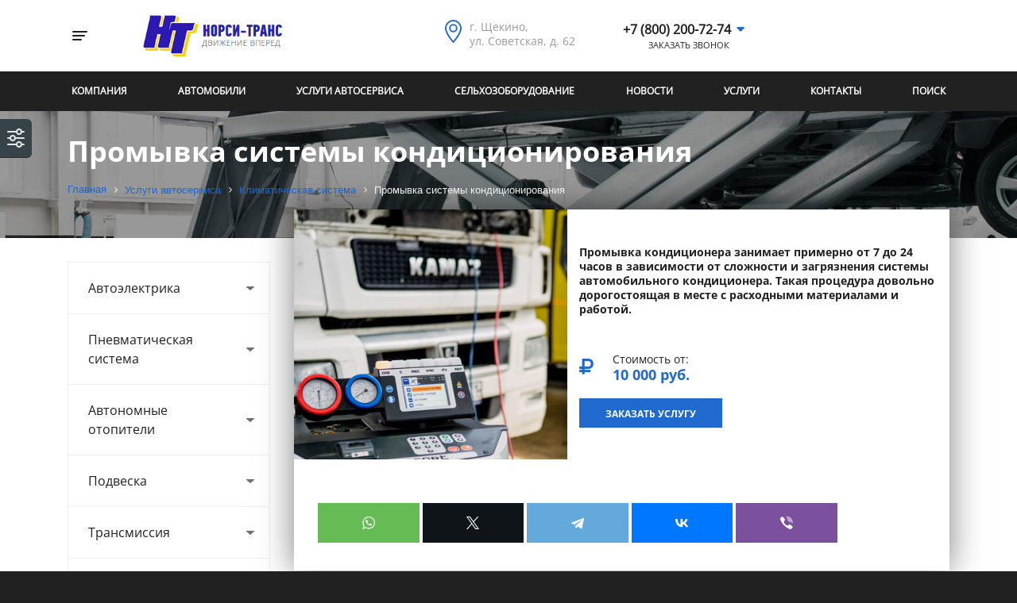

--- FILE ---
content_type: text/html; charset=UTF-8
request_url: https://www.nt-tula.ru/services/climate/promyvka-sistemy-konditsionirovaniya/
body_size: 241467
content:
<html lang="ru">
  <head>
    <!-- Required meta tags -->
    <meta charset="UTF-8">
    <meta name="viewport" content="width=device-width, initial-scale=1, shrink-to-fit=no">
    <link rel="shortcut icon" href="/favicon.ico" type="image/x-icon">

    <script type="text/javascript">
		prv_cancel = "Отмена";
		prv_choose = "Выбрать";
	</script>

    <meta http-equiv="Content-Type" content="text/html; charset=UTF-8" />
<link href="/bitrix/cache/css/s1/autoservice.brutal/page_6d7440b998df298e9b6d5a0ca4b26985/page_6d7440b998df298e9b6d5a0ca4b26985_v1.css?1768830436440" type="text/css" rel="stylesheet"/>
<link href="/bitrix/cache/css/s1/autoservice.brutal/template_c2cb9679653f501784697c3665fa73e1/template_c2cb9679653f501784697c3665fa73e1_v1.css?1768821448364720" type="text/css" rel="stylesheet" data-template-style="true"/>
<script>if(!window.BX)window.BX={};if(!window.BX.message)window.BX.message=function(mess){if(typeof mess==='object'){for(let i in mess) {BX.message[i]=mess[i];} return true;}};</script>
<script>(window.BX||top.BX).message({"JS_CORE_LOADING":"Загрузка...","JS_CORE_NO_DATA":"- Нет данных -","JS_CORE_WINDOW_CLOSE":"Закрыть","JS_CORE_WINDOW_EXPAND":"Развернуть","JS_CORE_WINDOW_NARROW":"Свернуть в окно","JS_CORE_WINDOW_SAVE":"Сохранить","JS_CORE_WINDOW_CANCEL":"Отменить","JS_CORE_WINDOW_CONTINUE":"Продолжить","JS_CORE_H":"ч","JS_CORE_M":"м","JS_CORE_S":"с","JSADM_AI_HIDE_EXTRA":"Скрыть лишние","JSADM_AI_ALL_NOTIF":"Показать все","JSADM_AUTH_REQ":"Требуется авторизация!","JS_CORE_WINDOW_AUTH":"Войти","JS_CORE_IMAGE_FULL":"Полный размер"});</script>

<script src="/bitrix/js/main/core/core.min.js?1768484915242882"></script>

<script>BX.Runtime.registerExtension({"name":"main.core","namespace":"BX","loaded":true});</script>
<script>BX.setJSList(["\/bitrix\/js\/main\/core\/core_ajax.js","\/bitrix\/js\/main\/core\/core_promise.js","\/bitrix\/js\/main\/polyfill\/promise\/js\/promise.js","\/bitrix\/js\/main\/loadext\/loadext.js","\/bitrix\/js\/main\/loadext\/extension.js","\/bitrix\/js\/main\/polyfill\/promise\/js\/promise.js","\/bitrix\/js\/main\/polyfill\/find\/js\/find.js","\/bitrix\/js\/main\/polyfill\/includes\/js\/includes.js","\/bitrix\/js\/main\/polyfill\/matches\/js\/matches.js","\/bitrix\/js\/ui\/polyfill\/closest\/js\/closest.js","\/bitrix\/js\/main\/polyfill\/fill\/main.polyfill.fill.js","\/bitrix\/js\/main\/polyfill\/find\/js\/find.js","\/bitrix\/js\/main\/polyfill\/matches\/js\/matches.js","\/bitrix\/js\/main\/polyfill\/core\/dist\/polyfill.bundle.js","\/bitrix\/js\/main\/core\/core.js","\/bitrix\/js\/main\/polyfill\/intersectionobserver\/js\/intersectionobserver.js","\/bitrix\/js\/main\/lazyload\/dist\/lazyload.bundle.js","\/bitrix\/js\/main\/polyfill\/core\/dist\/polyfill.bundle.js","\/bitrix\/js\/main\/parambag\/dist\/parambag.bundle.js"]);
</script>
<script>BX.Runtime.registerExtension({"name":"jquery3","namespace":"window","loaded":true});</script>
<script>BX.Runtime.registerExtension({"name":"popper","namespace":"window","loaded":true});</script>
<script>BX.Runtime.registerExtension({"name":"bootstrap","namespace":"window","loaded":true});</script>
<script>BX.Runtime.registerExtension({"name":"owlcarousel","namespace":"window","loaded":true});</script>
<script>BX.Runtime.registerExtension({"name":"swipe","namespace":"window","loaded":true});</script>
<script>BX.Runtime.registerExtension({"name":"spectrum","namespace":"window","loaded":true});</script>
<script>BX.Runtime.registerExtension({"name":"scroll","namespace":"window","loaded":true});</script>
<script>BX.Runtime.registerExtension({"name":"PRVScript","namespace":"window","loaded":true});</script>
<script>BX.Runtime.registerExtension({"name":"PriorityNavigation","namespace":"window","loaded":true});</script>
<script>BX.Runtime.registerExtension({"name":"PRVHeaderPriorityNavigation","namespace":"window","loaded":true});</script>
<script>BX.Runtime.registerExtension({"name":"maskedinput","namespace":"window","loaded":true});</script>
<script>BX.Runtime.registerExtension({"name":"validation","namespace":"window","loaded":true});</script>
<script>BX.Runtime.registerExtension({"name":"PRVUniversalFeedbackFormInit","namespace":"window","loaded":true});</script>
<script>(window.BX||top.BX).message({"LANGUAGE_ID":"ru","FORMAT_DATE":"DD.MM.YYYY","FORMAT_DATETIME":"DD.MM.YYYY HH:MI:SS","COOKIE_PREFIX":"BITRIX_SM","SERVER_TZ_OFFSET":"10800","UTF_MODE":"Y","SITE_ID":"s1","SITE_DIR":"\/","USER_ID":"","SERVER_TIME":1768978660,"USER_TZ_OFFSET":0,"USER_TZ_AUTO":"Y","bitrix_sessid":"87159148dec4ece230adbd89a02213b5"});</script>


<script src="/bitrix/js/main/jquery/jquery-3.6.0.min.js?170674363789501"></script>
<script>BX.setJSList(["\/bitrix\/templates\/autoservice.brutal\/local\/js\/popper.min.js","\/bitrix\/templates\/autoservice.brutal\/local\/js\/bootstrap.min.js","\/bitrix\/templates\/autoservice.brutal\/local\/owlcarousel\/owl.carousel.min.js","\/bitrix\/templates\/autoservice.brutal\/local\/js\/jquery.touchSwipe.min.js","\/bitrix\/templates\/autoservice.brutal\/local\/spectrum-master\/spectrum.js","\/bitrix\/templates\/autoservice.brutal\/local\/mCustomScrollbar\/jquery.mCustomScrollbar.concat.min.js","\/bitrix\/templates\/autoservice.brutal\/local\/js\/script.js","\/bitrix\/templates\/autoservice.brutal\/components\/bitrix\/menu\/menu_toggle\/script.js","\/bitrix\/components\/prvolga.autoservice\/search.dynamic\/script.js","\/bitrix\/templates\/autoservice.brutal\/components\/bitrix\/menu\/nav_list_tpl\/script.js","\/bitrix\/templates\/autoservice.brutal\/components\/bitrix\/menu\/nav_list_tpl\/priority-nav\/priority-nav.min.js","\/bitrix\/templates\/autoservice.brutal\/components\/bitrix\/menu\/nav_list_tpl\/priority-nav\/priority-nav-script.js","\/bitrix\/templates\/autoservice.brutal\/components\/bitrix\/menu\/nav_list_tpl--mobile-left\/script.js","\/bitrix\/templates\/autoservice.brutal\/components\/prvolga.autoservice\/universal.feedback\/feedback_modal_callback\/js\/jquery.maskedinput.min.js","\/bitrix\/templates\/autoservice.brutal\/components\/prvolga.autoservice\/universal.feedback\/feedback_modal_callback\/js\/jquery.validate.min.js","\/bitrix\/templates\/autoservice.brutal\/components\/prvolga.autoservice\/universal.feedback\/feedback_modal_callback\/js\/localization\/messages_ru.min.js","\/bitrix\/templates\/autoservice.brutal\/components\/prvolga.autoservice\/universal.feedback\/feedback_modal_callback\/js\/init.js"]);</script>
<script>BX.setCSSList(["\/bitrix\/templates\/autoservice.brutal\/components\/bitrix\/news\/services\/bitrix\/news.detail\/.default\/style.css","\/bitrix\/templates\/autoservice.brutal\/local\/css\/bootstrap.min.css","\/bitrix\/templates\/autoservice.brutal\/local\/owlcarousel\/owl.theme.default.min.css","\/bitrix\/templates\/autoservice.brutal\/local\/owlcarousel\/owl.carousel.min.css","\/bitrix\/templates\/autoservice.brutal\/local\/spectrum-master\/spectrum.css","\/bitrix\/templates\/autoservice.brutal\/local\/mCustomScrollbar\/jquery.mCustomScrollbar.min.css","\/bitrix\/templates\/autoservice.brutal\/local\/fontawesome\/css\/font-awesome.min.css","\/bitrix\/templates\/autoservice.brutal\/local\/css\/fonts.css","\/bitrix\/templates\/autoservice.brutal\/local\/css\/style.css","\/bitrix\/templates\/autoservice.brutal\/components\/bitrix\/menu\/menu_toggle\/style.css","\/bitrix\/templates\/autoservice.brutal\/components\/prvolga.autoservice\/search.dynamic\/head_search\/style.css","\/bitrix\/templates\/autoservice.brutal\/components\/bitrix\/news.list\/phone_numbers_dropdown_header_1\/style.css","\/bitrix\/templates\/autoservice.brutal\/components\/bitrix\/menu\/nav_list_tpl\/style.css","\/bitrix\/templates\/autoservice.brutal\/components\/bitrix\/menu\/nav_list_tpl\/priority-nav\/priority-nav-core.css","\/bitrix\/templates\/autoservice.brutal\/components\/bitrix\/menu\/nav_list_tpl--mobile-left\/style.css","\/bitrix\/components\/bitrix\/breadcrumb\/templates\/.default\/style.css","\/bitrix\/templates\/autoservice.brutal\/components\/bitrix\/menu\/bottom_two_level_tpl\/style.css","\/bitrix\/templates\/autoservice.brutal\/components\/prvolga.autoservice\/universal.feedback\/feedback_modal_callback\/style.css","\/bitrix\/templates\/autoservice.brutal\/components\/prvolga.autoservice\/universal.feedback\/feedback_modal_resume\/style.css","\/bitrix\/templates\/autoservice.brutal\/components\/prvolga.autoservice\/universal.feedback\/feedback_modal_order\/style.css","\/bitrix\/templates\/autoservice.brutal\/styles.css"]);</script>


<script  src="/bitrix/cache/js/s1/autoservice.brutal/template_94bf01a9829edb153a6b9c14530cc79c/template_94bf01a9829edb153a6b9c14530cc79c_v1.js?1768821515321172"></script>

    <title>Промывка системы кондиционирования</title>

    </head>

<body>
    
    
	<style type="text/css">
		:root{
			--prvcolor: #1F69CF;
		}
	</style>
    <div class="white_container">
        <section id="header">
            <div class="container">
                <div class="row align-items-center">
                    <div class="col-2 col-sm-1 header-menu-burger-block">
                            <button type="button" class="hamburger-btn vertical-center dropdown_main_menu">
        <span class="sr-only">Toggle navigation</span>
        <span class="icon-bar icon-bar-first"></span>
        <span class="icon-bar"></span>
        <span class="icon-bar icon-bar-last"></span>
    </button>
    <div class="toggle-menu-block">
        <div class="container">
            <div class="toggle-menu-header">
                <div class="row">
                    <div class="col-12 header-top-line">
                        <button type="button" class="toggle-menu-close">
                            <svg xmlns="http://www.w3.org/2000/svg" viewBox="0 0 29.703 29.703">
                                <path id="Shape_1" data-name="Shape 1" class="toggle-menu-close_icon"
                                      d="M30.7,1.7,29.005,0,15.851,13.154,2.7,0,1,1.7,14.154,14.851,1,28.005l1.7,1.7L15.851,16.549,29.005,29.7l1.7-1.7L17.549,14.851Z"
                                      transform="translate(-1)"/>
                            </svg>
                        </button>
                        <div class="toggle-menu-header__logo-block">
                            <div class="toggle-menu-header__logo">
                                
        <img width="175" src="/upload/images/nt-tula-logo.png" height="52">
                            </div>
                        </div>
                    </div>
                </div>
            </div>
            <div class="row">
                <div class="col-12">
                    	<div class='head_search_block'>
        <form action="/search/" class="search_line">
            <input id="head_search_input" type="text" name="q" value="" maxlength="50" autocomplete="off" placeholder="Поиск"/>
            <button class="btn search_btn" type="submit">Найти</button>
        </form>
	</div>
<script>
	BX.ready(function(){
		new JCTitleSearch({
			'AJAX_PAGE' : '/services/climate/promyvka-sistemy-konditsionirovaniya/',
			'CONTAINER_ID': 'head_search_container',
			'INPUT_ID': 'head_search_input',
			'MIN_QUERY_LEN': 2
		});
	});
</script>
                </div>
            </div>
            <div class="row toggle-menu">
                <div class="col-9">
                    <div class="row">
                        
                        
                    
                                    <div class="col-4 col-xl-4 menu_one"><a href="/about/"
                                                            class="root-item-toggle level_1">Компания</a>
                        <ul class="root-item-toggle">
                            
                                    
                                    
                                    
                        
                                                                                                                                                        <li>
                                                    <a href="/about/company/" >О Компании</a>
                                                </li>
                                            
                                        
                                    
                                    
                                    
                        
                                                                                                                                                        <li>
                                                    <a href="/about/news/" >Новости</a>
                                                </li>
                                            
                                        
                                    
                                    
                                    
                        
                                                                                                                                                        <li>
                                                    <a href="/promotions/" >Акции</a>
                                                </li>
                                            
                                        
                                    
                                    
                                    
                        
                                                                                                                                                        <li>
                                                    <a href="/about/vacancies/" >Вакансии</a>
                                                </li>
                                            
                                        
                                    
                                    
                                    
                        
                                                                                                                                                        <li>
                                                    <a href="/about/reviews/" >Отзывы</a>
                                                </li>
                                            
                                        
                                    
                                    
                                    
                                                </ul></li>                                                </ul></div>
                                        
                    
                                    <div class="col-4 col-xl-4 menu_one"><a href="/cars/"
                                                            class="root-item-toggle level_1">Автомобили</a>
                        <ul class="root-item-toggle">
                            
                                    
                                    
                                    
                        
                    
                                            <li>
                                <div class="menu-item-line">
                                    <a href="/cars/avtomobili-altai/"
                                       class="parent level_2">Автомобили ALTAI</a>
                                    <a class="collapsed root-item-toggle-angle_toggle-menu" data-toggle="collapse"
                                       href="#avtomobili_a_7">
                                        <i class="fa fa-sort-down"></i>
                                    </a>
                                </div>
                                <ul class="collapse"
                                    id="avtomobili_a_7">
                                    </li>
                                    
                                    
                                    
                                    
                        
                                                                                                                                                        <li>
                                                    <a href="/cars/avtomobili-altai/manipulyator-multa-20nm52r/" >Манипулятор MULTA 20NM52R</a>
                                                </li>
                                            
                                        
                                    
                                    
                                    
                        
                                                                                                                                                        <li>
                                                    <a href="/cars/avtomobili-altai/toplivozapravshchik-altai-12sm31r/" >Топливозаправщик ALTAI 12SM31R</a>
                                                </li>
                                            
                                        
                                    
                                    
                                    
                                                </ul></li></ul></li>                                                </ul></div>
                                        
                    
                                    <div class="col-4 col-xl-4 menu_one"><a href="/services/"
                                                            class="root-item-toggle level_1">Услуги автосервиса</a>
                        <ul class="root-item-toggle">
                            
                                    
                                    
                                    
                        
                    
                                            <li>
                                <div class="menu-item-line">
                                    <a href="/services/electrician/"
                                       class="parent level_2">Автоэлектрика</a>
                                    <a class="collapsed root-item-toggle-angle_toggle-menu" data-toggle="collapse"
                                       href="#avtoelektrik_11">
                                        <i class="fa fa-sort-down"></i>
                                    </a>
                                </div>
                                <ul class="collapse"
                                    id="avtoelektrik_11">
                                    </li>
                                    
                                    
                                    
                                    
                        
                                                                                                                                                        <li>
                                                    <a href="/services/electrician/kompyuternaya-diagnostika/" >Компьютерная диагностика</a>
                                                </li>
                                            
                                        
                                    
                                    
                                    
                        
                                                                                                                                                        <li>
                                                    <a href="/services/electrician/remont-blokov-upravleniya/" >Восстановление и ремонт блоков управления ТС</a>
                                                </li>
                                            
                                        
                                    
                                    
                                    
                        
                                                                                                                                                        <li>
                                                    <a href="/services/electrician/remont-elektroprovodki/" >Ремонт электропроводки</a>
                                                </li>
                                            
                                        
                                    
                                    
                                    
                        
                                                                                                                                                        <li>
                                                    <a href="/services/electrician/adaptatsiya/" >Адаптация</a>
                                                </li>
                                            
                                        
                                    
                                    
                                    
                                                </ul></li>                                                </li>
                                        
                    
                                            <li>
                                <div class="menu-item-line">
                                    <a href="/services/air/"
                                       class="parent level_2">Пневматическая система</a>
                                    <a class="collapsed root-item-toggle-angle_toggle-menu" data-toggle="collapse"
                                       href="#pnevmatiches_16">
                                        <i class="fa fa-sort-down"></i>
                                    </a>
                                </div>
                                <ul class="collapse"
                                    id="pnevmatiches_16">
                                    </li>
                                    
                                    
                                    
                                    
                        
                                                                                                                                                        <li>
                                                    <a href="/services/air/diagnostika-pnevmaticheskoy-magistrali/" >Диагностика пневматической магистрали</a>
                                                </li>
                                            
                                        
                                    
                                    
                                    
                        
                                                                                                                                                        <li>
                                                    <a href="/services/air/remont-kranov/" >Ремонт кранов управления пневматической системы</a>
                                                </li>
                                            
                                        
                                    
                                    
                                    
                        
                                                                                                                                                        <li>
                                                    <a href="/services/air/parametrirovaniya-kranov/" >Параметрирования кранов управления пневматической системы</a>
                                                </li>
                                            
                                        
                                    
                                    
                                    
                                                </ul></li>                                                </li>
                                        
                    
                                            <li>
                                <div class="menu-item-line">
                                    <a href="/services/otopitel/"
                                       class="parent level_2">Автономные отопители</a>
                                    <a class="collapsed root-item-toggle-angle_toggle-menu" data-toggle="collapse"
                                       href="#avtonomnye_o_20">
                                        <i class="fa fa-sort-down"></i>
                                    </a>
                                </div>
                                <ul class="collapse"
                                    id="avtonomnye_o_20">
                                    </li>
                                    
                                    
                                    
                                    
                        
                                                                                                                                                        <li>
                                                    <a href="/services/otopitel/diagnostika-avtonomnykh-otopiteley/" >Диагностика автономных отопителей</a>
                                                </li>
                                            
                                        
                                    
                                    
                                    
                        
                                                                                                                                                        <li>
                                                    <a href="/services/otopitel/remont-avtonomnykh-otopiteley/" >Ремонт автономных отопителей</a>
                                                </li>
                                            
                                        
                                    
                                    
                                    
                        
                                                                                                                                                        <li>
                                                    <a href="/services/otopitel/ustanovka-otopiteley/" >Установка воздушных и жидкостных автономных отопителей</a>
                                                </li>
                                            
                                        
                                    
                                    
                                    
                                                </ul></li>                                                </li>
                                        
                    
                                            <li>
                                <div class="menu-item-line">
                                    <a href="/services/suspension/"
                                       class="parent level_2">Подвеска</a>
                                    <a class="collapsed root-item-toggle-angle_toggle-menu" data-toggle="collapse"
                                       href="#podveska_24">
                                        <i class="fa fa-sort-down"></i>
                                    </a>
                                </div>
                                <ul class="collapse"
                                    id="podveska_24">
                                    </li>
                                    
                                    
                                    
                                    
                        
                                                                                                                                                        <li>
                                                    <a href="/services/suspension/diagnostika-podveski/" >Диагностика подвески</a>
                                                </li>
                                            
                                        
                                    
                                    
                                    
                        
                                                                                                                                                        <li>
                                                    <a href="/services/suspension/zamena-amortizatorov/" >Замена амортизаторов</a>
                                                </li>
                                            
                                        
                                    
                                    
                                    
                        
                                                                                                                                                        <li>
                                                    <a href="/services/suspension/zamena-saylentblokov/" >Замена сайлентблоков</a>
                                                </li>
                                            
                                        
                                    
                                    
                                    
                        
                                                                                                                                                        <li>
                                                    <a href="/services/suspension/zamena-ressor-poluressory-i-pnevmoressor/" >Замена рессор, полурессоры и пневморессор</a>
                                                </li>
                                            
                                        
                                    
                                    
                                    
                                                </ul></li>                                                </li>
                                        
                    
                                            <li>
                                <div class="menu-item-line">
                                    <a href="/services/transmission/"
                                       class="parent level_2">Трансмиссия</a>
                                    <a class="collapsed root-item-toggle-angle_toggle-menu" data-toggle="collapse"
                                       href="#transmissiya_29">
                                        <i class="fa fa-sort-down"></i>
                                    </a>
                                </div>
                                <ul class="collapse"
                                    id="transmissiya_29">
                                    </li>
                                    
                                    
                                    
                                    
                        
                                                                                                                                                        <li>
                                                    <a href="/services/transmission/diagnostika-akpp-kpp-reduktor-bortovykh-reduktorov/" >Диагностика АКПП, КПП, редуктор, бортовых редукторов</a>
                                                </li>
                                            
                                        
                                    
                                    
                                    
                        
                                                                                                                                                        <li>
                                                    <a href="/services/transmission/kapitalnyy-remont-akpp-kpp/" >Капитальный ремонт АКПП и КПП</a>
                                                </li>
                                            
                                        
                                    
                                    
                                    
                        
                                                                                                                                                        <li>
                                                    <a href="/services/transmission/zamena-masla-v-mostakh/" >Капитальный ремонт редукторов</a>
                                                </li>
                                            
                                        
                                    
                                    
                                    
                        
                                                                                                                                                        <li>
                                                    <a href="/services/transmission/kapitalnyy-remont-bortovogo-reduktora/" >Капитальный ремонт бортового редуктора</a>
                                                </li>
                                            
                                        
                                    
                                    
                                    
                        
                                                                                                                                                        <li>
                                                    <a href="/services/transmission/zamena-gidravlicheskoy-zhidkosti-v-sisteme-stsepleniya/" >Замена гидравлической жидкости в системе сцепления</a>
                                                </li>
                                            
                                        
                                    
                                    
                                    
                                                </ul></li>                                                </li>
                                        
                    
                                            <li>
                                <div class="menu-item-line">
                                    <a href="/services/brake_system/"
                                       class="parent level_2">Тормозная система</a>
                                    <a class="collapsed root-item-toggle-angle_toggle-menu" data-toggle="collapse"
                                       href="#tormoznaya_s_35">
                                        <i class="fa fa-sort-down"></i>
                                    </a>
                                </div>
                                <ul class="collapse"
                                    id="tormoznaya_s_35">
                                    </li>
                                    
                                    
                                    
                                    
                        
                                                                                                                                                        <li>
                                                    <a href="/services/brake_system/diagnostika-tormoznoy-sistemy/" >Диагностика тормозной системы</a>
                                                </li>
                                            
                                        
                                    
                                    
                                    
                        
                                                                                                                                                        <li>
                                                    <a href="/services/brake_system/zamena-tormoznykh-kolodok/" >Замена тормозных колодок</a>
                                                </li>
                                            
                                        
                                    
                                    
                                    
                        
                                                                                                                                                        <li>
                                                    <a href="/services/brake_system/zamena-nakladok/" >Замена накладок</a>
                                                </li>
                                            
                                        
                                    
                                    
                                    
                        
                                                                                                                                                        <li>
                                                    <a href="/services/brake_system/remont-tormoznykh-supportov/" >Ремонт тормозных суппортов</a>
                                                </li>
                                            
                                        
                                    
                                    
                                    
                        
                                                                                                                                                        <li>
                                                    <a href="/services/brake_system/remont-zamena-tormoznogo-vala-i-tormoznykh-rychagov/" >Ремонт/замена тормозного вала и тормозных рычагов</a>
                                                </li>
                                            
                                        
                                    
                                    
                                    
                        
                                                                                                                                                        <li>
                                                    <a href="/services/brake_system/remont-abs/" >Ремонт АБС</a>
                                                </li>
                                            
                                        
                                    
                                    
                                    
                                                </ul></li>                                                </li>
                                        
                    
                                            <li>
                                <div class="menu-item-line">
                                    <a href="/services/changes/"
                                       class="parent level_2">Изменение в конструкции</a>
                                    <a class="collapsed root-item-toggle-angle_toggle-menu" data-toggle="collapse"
                                       href="#izmenenie_v__42">
                                        <i class="fa fa-sort-down"></i>
                                    </a>
                                </div>
                                <ul class="collapse"
                                    id="izmenenie_v__42">
                                    </li>
                                    
                                    
                                    
                                    
                        
                                                                                                                                                        <li>
                                                    <a href="/services/changes/zaklyuchenie-predvaritelnoy-ekspertizy/" >Заключение предварительной экспертизы</a>
                                                </li>
                                            
                                        
                                    
                                    
                                    
                        
                                                                                                                                                        <li>
                                                    <a href="/services/changes/protokol-tekhnicheskoy-ekspertizy/" >Протокол технической экспертизы</a>
                                                </li>
                                            
                                        
                                    
                                    
                                    
                                                </ul></li>                                                </li>
                                        
                    
                                            <li>
                                <div class="menu-item-line">
                                    <a href="/services/dopog/"
                                       class="parent level_2">Подготовка ТС под требования ДОПОГ</a>
                                    <a class="collapsed root-item-toggle-angle_toggle-menu" data-toggle="collapse"
                                       href="#podgotovka_t_45">
                                        <i class="fa fa-sort-down"></i>
                                    </a>
                                </div>
                                <ul class="collapse"
                                    id="podgotovka_t_45">
                                    </li>
                                    
                                    
                                    
                                    
                        
                                                                                                                                                        <li>
                                                    <a href="/services/dopog/ustroystva-ogranicheniya-skorosti/" >Устройства ограничения скорости</a>
                                                </li>
                                            
                                        
                                    
                                    
                                    
                        
                                                                                                                                                        <li>
                                                    <a href="/services/dopog/vyklyuchateli-akb/" >Выключатели АКБ</a>
                                                </li>
                                            
                                        
                                    
                                    
                                    
                        
                                                                                                                                                        <li>
                                                    <a href="/services/dopog/montazh-abs/" >Монтаж АБС</a>
                                                </li>
                                            
                                        
                                    
                                    
                                    
                        
                                                                                                                                                        <li>
                                                    <a href="/services/dopog/probleskovye-mayaki/" >Проблесковые маяки</a>
                                                </li>
                                            
                                        
                                    
                                    
                                    
                                                </ul></li>                                                </li>
                                        
                    
                                            <li>
                                <div class="menu-item-line">
                                    <a href="/services/welding/"
                                       class="parent level_2">Сварочные работы</a>
                                    <a class="collapsed root-item-toggle-angle_toggle-menu" data-toggle="collapse"
                                       href="#svarochnye_r_50">
                                        <i class="fa fa-sort-down"></i>
                                    </a>
                                </div>
                                <ul class="collapse"
                                    id="svarochnye_r_50">
                                    </li>
                                    
                                    
                                    
                                    
                        
                                                                                                                                                        <li>
                                                    <a href="/services/welding/svarochnye-raboty/" >Сварочные работы</a>
                                                </li>
                                            
                                        
                                    
                                    
                                    
                                                </ul></li>                                                </li>
                                        
                    
                                            <li>
                                <div class="menu-item-line">
                                    <a href="/services/motor/"
                                       class="parent level_2">Двигатель</a>
                                    <a class="collapsed root-item-toggle-angle_toggle-menu" data-toggle="collapse"
                                       href="#dvigatel_52">
                                        <i class="fa fa-sort-down"></i>
                                    </a>
                                </div>
                                <ul class="collapse"
                                    id="dvigatel_52">
                                    </li>
                                    
                                    
                                    
                                    
                        
                                                                                                                                                        <li>
                                                    <a href="/services/motor/diagnostika-dvigateley/" >Диагностика двигателей</a>
                                                </li>
                                            
                                        
                                    
                                    
                                    
                        
                                                                                                                                                        <li>
                                                    <a href="/services/motor/kapitalnyy-remont-dvigateley/" >Капитальный ремонт двигателей</a>
                                                </li>
                                            
                                        
                                    
                                    
                                    
                        
                                                                                                                                                        <li>
                                                    <a href="/services/motor/remont-golovki-bloka-tsilindrov/" >Ремонт головки блока цилиндров</a>
                                                </li>
                                            
                                        
                                    
                                    
                                    
                                                </ul></li>                                                </li>
                                        
                    
                                            <li>
                                <div class="menu-item-line">
                                    <a href="/services/body_repair/"
                                       class="parent level_2">Кузовной ремонт</a>
                                    <a class="collapsed root-item-toggle-angle_toggle-menu" data-toggle="collapse"
                                       href="#kuzovnoy_rem_56">
                                        <i class="fa fa-sort-down"></i>
                                    </a>
                                </div>
                                <ul class="collapse"
                                    id="kuzovnoy_rem_56">
                                    </li>
                                    
                                    
                                    
                                    
                        
                                                                                                                                                        <li>
                                                    <a href="/services/body_repair/pokraska-kuzova/" >Окраска в камере</a>
                                                </li>
                                            
                                        
                                    
                                    
                                    
                        
                                                                                                                                                        <li>
                                                    <a href="/services/body_repair/polirovka-kuzova-i-far/" >Полировка кузова и фар</a>
                                                </li>
                                            
                                        
                                    
                                    
                                    
                        
                                                                                                                                                        <li>
                                                    <a href="/services/body_repair/rikhtovka/" >Рихтовка</a>
                                                </li>
                                            
                                        
                                    
                                    
                                    
                        
                                                                                                                                                        <li>
                                                    <a href="/services/body_repair/zhestyano-svarochnye-raboty/" >Жестяно-сварочные работы</a>
                                                </li>
                                            
                                        
                                    
                                    
                                    
                        
                                                                                                                                                        <li>
                                                    <a href="/services/body_repair/vosstanovlenie-geometrii-kuzova/" >Восстановление геометрии кузова</a>
                                                </li>
                                            
                                        
                                    
                                    
                                    
                        
                                                                                                                                                        <li>
                                                    <a href="/services/body_repair/remont-plastikovykh-elementov-kuzova/" >Ремонт пластиковых элементов кузова</a>
                                                </li>
                                            
                                        
                                    
                                    
                                    
                                                </ul></li>                                                </li>
                                        
                    
                                            <li>
                                <div class="menu-item-line">
                                    <a href="/services/mounting/"
                                       class="parent level_2">Шиномонтаж</a>
                                    <a class="collapsed root-item-toggle-angle_toggle-menu" data-toggle="collapse"
                                       href="#shinomontazh_63">
                                        <i class="fa fa-sort-down"></i>
                                    </a>
                                </div>
                                <ul class="collapse"
                                    id="shinomontazh_63">
                                    </li>
                                    
                                    
                                    
                                    
                        
                                                                                                                                                        <li>
                                                    <a href="/services/mounting/shinomontazh/" >Шиномонтаж</a>
                                                </li>
                                            
                                        
                                    
                                    
                                    
                        
                                                                                                                                                        <li>
                                                    <a href="/services/mounting/balansirovka/" >Балансировка</a>
                                                </li>
                                            
                                        
                                    
                                    
                                    
                        
                                                                                                                                                        <li>
                                                    <a href="/services/mounting/narezka-protektora-shin/" >Нарезка протектора шин</a>
                                                </li>
                                            
                                        
                                    
                                    
                                    
                        
                                                                                                                                                        <li>
                                                    <a href="/services/mounting/remont-shin/" >Ремонт шин</a>
                                                </li>
                                            
                                        
                                    
                                    
                                    
                                                </ul></li>                                                </li>
                                        
                    
                                            <li>
                                <div class="menu-item-line">
                                    <a href="/services/glonas/"
                                       class="parent level_2">Система ГЛОНАСС</a>
                                    <a class="collapsed root-item-toggle-angle_toggle-menu" data-toggle="collapse"
                                       href="#sistema_glon_68">
                                        <i class="fa fa-sort-down"></i>
                                    </a>
                                </div>
                                <ul class="collapse"
                                    id="sistema_glon_68">
                                    </li>
                                    
                                    
                                    
                                    
                        
                                                                                                                                                        <li>
                                                    <a href="/services/glonas/ustanovka-glonass/" >Установка спутниковой системы мониторинга</a>
                                                </li>
                                            
                                        
                                    
                                    
                                    
                        
                                                                                                                                                        <li>
                                                    <a href="/services/glonas/ustanovka-i-registratsiya-glonass/" >Установка и регистрация системы ГЛОНАСС под п.п. 2216</a>
                                                </li>
                                            
                                        
                                    
                                    
                                    
                        
                                                                                                                                                        <li>
                                                    <a href="/services/glonas/ustanovka-datchika-urovnya-topliva/" >Установка датчика уровня топлива</a>
                                                </li>
                                            
                                        
                                    
                                    
                                    
                                                </ul></li>                                                </li>
                                        
                    
                                            <li>
                                <div class="menu-item-line">
                                    <a href="/services/tahograf/"
                                       class="parent level_2">Тахографы с СКЗИ</a>
                                    <a class="collapsed root-item-toggle-angle_toggle-menu" data-toggle="collapse"
                                       href="#takhografy_s_72">
                                        <i class="fa fa-sort-down"></i>
                                    </a>
                                </div>
                                <ul class="collapse"
                                    id="takhografy_s_72">
                                    </li>
                                    
                                    
                                    
                                    
                        
                                                                                                                                                        <li>
                                                    <a href="/services/tahograf/ustanovka-takhografa-soglasno-prikaza-mintransa-440/" >Установка тахографа согласно приказа минтранса №440 от 28.10.2020г.</a>
                                                </li>
                                            
                                        
                                    
                                    
                                    
                        
                                                                                                                                                        <li>
                                                    <a href="/services/tahograf/zamena-skzi-nkm/" >Замена СКЗИ (НКМ)</a>
                                                </li>
                                            
                                        
                                    
                                    
                                    
                        
                                                                                                                                                        <li>
                                                    <a href="/services/tahograf/vypusk-kart-voditelya-i-predpriyatiya-skzi/" >Выпуск карт водителя и предприятия СКЗИ</a>
                                                </li>
                                            
                                        
                                    
                                    
                                    
                        
                                                                                                                                                        <li>
                                                    <a href="/services/tahograf/vypusk-kart-voditelya-estr/" >Выпуск карт водителя ЕСТР (услуга временно недоступна)</a>
                                                </li>
                                            
                                        
                                    
                                    
                                    
                                                </ul></li>                                                </li>
                                        
                    
                                            <li>
                                <div class="menu-item-line">
                                    <a href="/services/climate/"
                                       class="parent level_2">Климатическая система</a>
                                    <a class="collapsed root-item-toggle-angle_toggle-menu" data-toggle="collapse"
                                       href="#klimatichesk_77">
                                        <i class="fa fa-sort-down"></i>
                                    </a>
                                </div>
                                <ul class="collapse"
                                    id="klimatichesk_77">
                                    </li>
                                    
                                    
                                    
                                    
                        
                                                                                                                                                        <li>
                                                    <a href="/services/climate/diagnostika-sistemy-na-utechku-khladagenta/" >Диагностика системы на утечку хладагента</a>
                                                </li>
                                            
                                        
                                    
                                    
                                    
                        
                                                                                                                                                        <li>
                                                    <a href="/services/climate/zapravka-konditsionera/" >Заправка кондиционера (все типы ТС)</a>
                                                </li>
                                            
                                        
                                    
                                    
                                    
                        
                                                                                                                                                        <li>
                                                    <a href="/services/climate/remont-klimaticheskoy-sistemy/" >Ремонт климатической системы</a>
                                                </li>
                                            
                                        
                                    
                                    
                                    
                        
                                                                                                                                                        <li>
                                                    <a href="/services/climate/promyvka-sistemy-konditsionirovaniya/"  class="item-selected">Промывка системы кондиционирования</a>
                                                </li>
                                            
                                        
                                    
                                    
                                    
                                                </ul></li>                                                </li>
                                        
                    
                                            <li>
                                <div class="menu-item-line">
                                    <a href="/services/rulevoe/"
                                       class="parent level_2">Рулевое управление</a>
                                    <a class="collapsed root-item-toggle-angle_toggle-menu" data-toggle="collapse"
                                       href="#rulevoe_upra_82">
                                        <i class="fa fa-sort-down"></i>
                                    </a>
                                </div>
                                <ul class="collapse"
                                    id="rulevoe_upra_82">
                                    </li>
                                    
                                    
                                    
                                    
                        
                                                                                                                                                        <li>
                                                    <a href="/services/rulevoe/diagnostika-rulevogo-upravleniya/" >Диагностика рулевого управления</a>
                                                </li>
                                            
                                        
                                    
                                    
                                    
                        
                                                                                                                                                        <li>
                                                    <a href="/services/rulevoe/remont-i-pereborka-rulevykh-nakonechnikov/" >Ремонт и переборка рулевых наконечников</a>
                                                </li>
                                            
                                        
                                    
                                    
                                    
                        
                                                                                                                                                        <li>
                                                    <a href="/services/rulevoe/proverka-i-regulirovka-uglov-skhozhdeniya-gruzovykh-ts-i-avtobusov/" >Проверка и регулировка углов схождения грузовых ТС и автобусов</a>
                                                </li>
                                            
                                        
                                    
                                    
                                    
                        
                                                                                                                                                        <li>
                                                    <a href="/services/rulevoe/proverka-i-regulirovka-soosnosti-polupritsepa/" >Проверка и регулировка соосности полуприцепа</a>
                                                </li>
                                            
                                        
                                    
                                    
                                    
                                                </ul></li></ul></li>                                                </ul></div>
                                        
                    
                                    <div class="col-4 col-xl-4 menu_one"><a href="/agro-equipment/"
                                                            class="root-item-toggle level_1">Сельхозоборудование</a>
                        <ul class="root-item-toggle">
                            
                                    
                                    
                                    
                        
                    
                                            <li>
                                <div class="menu-item-line">
                                    <a href="/agro-equipment/equipment/"
                                       class="parent level_2">Сельскохозяйственное оборудование</a>
                                    <a class="collapsed root-item-toggle-angle_toggle-menu" data-toggle="collapse"
                                       href="#selskokhozya_88">
                                        <i class="fa fa-sort-down"></i>
                                    </a>
                                </div>
                                <ul class="collapse"
                                    id="selskokhozya_88">
                                    </li>
                                    
                                    
                                    
                                    
                        
                                                                                                                                                        <li>
                                                    <a href="/agro-equipment/equipment/diskovaya-borona-loken/" >Дисковая борона LOKEN</a>
                                                </li>
                                            
                                        
                                    
                                    
                                    
                        
                                                                                                                                                        <li>
                                                    <a href="/agro-equipment/equipment/gidravlicheskiy-oborotnyy-plug-loken/" >Гидравлический оборотный плуг LOKEN</a>
                                                </li>
                                            
                                        
                                    
                                    
                                    
                                                </ul></li></ul></li>                                                </ul></div>
                                        
                                                                                                                                                                                                    
                                        
                                    
                                    
                                    
                        
                    
                                    <div class="col-4 col-xl-4 menu_one"><a href="/other-services/"
                                                            class="root-item-toggle level_1">Услуги</a>
                        <ul class="root-item-toggle">
                            
                                    
                                    
                                    
                        
                                                                                                                                                        <li>
                                                    <a href="/other-services/transport/" >Транспортные услуги Норси-Транс</a>
                                                </li>
                                            
                                        
                                    
                                    
                                    
                        
                                                                                                                                                        <li>
                                                    <a href="/other-services/opt/" >Оптовая поставка светлых нефтепродуктов</a>
                                                </li>
                                            
                                        
                                    
                                    
                                    
                        
                    
                                            <li>
                                <div class="menu-item-line">
                                    <a href="/products/"
                                       class="parent level_2">Продукция</a>
                                    <a class="collapsed root-item-toggle-angle_toggle-menu" data-toggle="collapse"
                                       href="#produktsiya_95">
                                        <i class="fa fa-sort-down"></i>
                                    </a>
                                </div>
                                <ul class="collapse"
                                    id="produktsiya_95">
                                    </li>
                                    
                                    
                                    
                                    
                        
                                                                                                                                                        <li>
                                                    <a href="/products/fuel_prices/" >Цены на топливо</a>
                                                </li>
                                            
                                        
                                    
                                    
                                    
                        
                                                                                                                                                        <li>
                                                    <a href="/products/light-oil/" >Светлые нефтепродукты</a>
                                                </li>
                                            
                                        
                                    
                                    
                                    
                                                </ul></li>                                                </li>
                                        
                    
                                            <li>
                                <div class="menu-item-line">
                                    <a href="/other-services/netazs/"
                                       class="parent level_2">Сеть АЗС</a>
                                    <a class="collapsed root-item-toggle-angle_toggle-menu" data-toggle="collapse"
                                       href="#set_azs_98">
                                        <i class="fa fa-sort-down"></i>
                                    </a>
                                </div>
                                <ul class="collapse"
                                    id="set_azs_98">
                                    </li>
                                    
                                    
                                    
                                    
                        
                                                                                                                                                        <li>
                                                    <a href="/other-services/netazs/" >Сеть АЗС</a>
                                                </li>
                                            
                                        
                                    
                                    
                                    
                        
                                                                                                                                                        <li>
                                                    <a href="/other-services/netazs/azs1.php" >&nbsp;&nbsp;АЗС №1</a>
                                                </li>
                                            
                                        
                                    
                                    
                                    
                        
                                                                                                                                                        <li>
                                                    <a href="/other-services/netazs/azs2.php" >&nbsp;&nbsp;АЗС №2</a>
                                                </li>
                                            
                                        
                                    
                                    
                                    
                        
                                                                                                                                                        <li>
                                                    <a href="/other-services/netazs/azs5.php" >&nbsp;&nbsp;АЗС №5</a>
                                                </li>
                                            
                                        
                                    
                                    
                                    
                                                </ul></li></ul></li>                                                </ul></div>
                                        
                    
                                    <div class="col-4 col-xl-4 menu_one"><a href="/contacts/"
                                                            class="root-item-toggle level_1">Контакты</a>
                        <ul class="root-item-toggle">
                            
                                    
                                    
                                    
                        
                                                                                                                                                        <li>
                                                    <a href="/contacts/" >Контакты</a>
                                                </li>
                                            
                                        
                                    
                                    
                                    
                        
                                                                                                                                                        <li>
                                                    <a href="/contacts/nashi-avtoservisy/" >Наш Автосервис</a>
                                                </li>
                                            
                                        
                                    
                                    
                                    
                        
                    
                                            <li>
                                <div class="menu-item-line">
                                    <a href="/contacts/netazs/"
                                       class="parent level_2">Сеть АЗС</a>
                                    <a class="collapsed root-item-toggle-angle_toggle-menu" data-toggle="collapse"
                                       href="#set_azs_106">
                                        <i class="fa fa-sort-down"></i>
                                    </a>
                                </div>
                                <ul class="collapse"
                                    id="set_azs_106">
                                    </li>
                                    
                                    
                                    
                                    
                        
                                                                                                                                                        <li>
                                                    <a href="/contacts/" >Контакты</a>
                                                </li>
                                            
                                        
                                    
                                    
                                    
                        
                                                                                                                                                        <li>
                                                    <a href="/contacts/nashi-avtoservisy/" >Наши Автосервисы</a>
                                                </li>
                                            
                                        
                                    
                                    
                                    
                        
                                                                                                                                                        <li>
                                                    <a href="/contacts/netazs/" >Сеть АЗС</a>
                                                </li>
                                            
                                        
                                    
                                    
                                    
                        
                                                                                                                                                        <li>
                                                    <a href="/contacts/netazs/azs1.php" >&nbsp;&nbsp;АЗС №1</a>
                                                </li>
                                            
                                        
                                    
                                    
                                    
                        
                                                                                                                                                        <li>
                                                    <a href="/contacts/netazs/azs2.php" >&nbsp;&nbsp;АЗС №2</a>
                                                </li>
                                            
                                        
                                    
                                    
                                    
                        
                                                                                                                                                        <li>
                                                    <a href="/contacts/netazs/azs5.php" >&nbsp;&nbsp;АЗС №5</a>
                                                </li>
                                            
                                        
                                    
                                    
                                    
                                                </ul></li></ul></li>                                                </ul></div>
                                        
                                                                                                                                                                                                    
                                        
                                    
                                    
                                    
                                                        <div class='col-4 menu_one-level menu_one'><a href="/about/news/" class="root-item-toggle level_1">Новости</a></div><div class='col-4 menu_one-level menu_one'><a href="/search/" class="root-item-toggle level_1">Поиск</a></div>                </div> <!-- row-end !-->
            </div> <!-- col-9-end -->
            <div class="col-3"> <!-- BASKET -->
                <div class="toogle-menu-right-block toogle-menu-right-block--no-cart">
                    <div class="dropdown header_phonenum">
    <svg id="phone-call" xmlns="http://www.w3.org/2000/svg" viewBox="0 0 18.167 18.163" height="18px" width="18px">
        <g id="Group_2" data-name="Group 2" transform="translate(0 0)">
                <path id="Path_6" data-name="Path 6" class="contacts_icon_header_1" d="M14.6,18.167a7.807,7.807,0,0,1-2.672-.568,20.054,20.054,0,0,1-6.742-4.617A20.052,20.052,0,0,1,.568,6.239c-.756-2-.758-3.643-.006-4.395C.671,1.736.781,1.62.895,1.5A3.568,3.568,0,0,1,3.383,0a2.984,2.984,0,0,1,2.1,1.343c2.075,2.581,1.139,3.5.057,4.568l-.192.189c-.177.177-.513,1,2.6,4.112a17.337,17.337,0,0,0,2.576,2.212c.437.283,1.216.711,1.536.392l.192-.194c1.065-1.081,1.986-2.014,4.566.06a2.977,2.977,0,0,1,1.343,2.1,3.541,3.541,0,0,1-1.5,2.49c-.119.113-.235.222-.342.33A2.384,2.384,0,0,1,14.6,18.167ZM3.311.613c-.729,0-1.389.694-1.973,1.307-.118.123-.232.244-.344.356-.56.559-.5,2.03.145,3.748a19.443,19.443,0,0,0,4.478,6.527,19.443,19.443,0,0,0,6.526,4.477c1.717.648,3.189.7,3.748.144.112-.111.231-.225.353-.341.628-.6,1.34-1.273,1.309-2.023a2.469,2.469,0,0,0-1.116-1.647c-2.151-1.728-2.751-1.117-3.748-.108l-.2.2c-.475.477-1.249.373-2.3-.312a17.913,17.913,0,0,1-2.675-2.292h0c-2.585-2.585-3.412-4.166-2.6-4.976l.195-.193c1.013-1,1.624-1.6-.1-3.749A2.477,2.477,0,0,0,3.358.615Z" transform="translate(0 -0.003)"></path>
        </g>
        <g id="Group_3" data-name="Group 3" transform="translate(9.341 0.004)">
                <path id="Path_7" data-name="Path 7" class="contacts_icon_header_1" d="M21.426,9.386a.305.305,0,0,1-.283-.42,2.568,2.568,0,0,0-3.438-3.305.305.305,0,1,1-.252-.556A3.179,3.179,0,0,1,21.709,9.2.306.306,0,0,1,21.426,9.386Z" transform="translate(-16.061 -1.883)"></path>
                <path id="Path_8" data-name="Path 8" class="contacts_icon_header_1" d="M23.381,8.619A.305.305,0,0,1,23.1,8.2,5.512,5.512,0,0,0,15.72,1.105a.306.306,0,0,1-.252-.558,6.123,6.123,0,0,1,8.2,7.881A.305.305,0,0,1,23.381,8.619Z" transform="translate(-15.289 -0.009)"></path>
        </g>
    </svg>
    <div class="header__dropdown-phone-title-block">
    <a href="tel:+78002007274" class="header__dropdown-phone-title">+7 (800) 200-72-74</a>
            <button class="dropdown-toggle prv_top_dropdown" type="button" id="dropdownMenuPhone" data-toggle="dropdown" aria-haspopup="true" aria-expanded="true">
        </button>
    </div>
        <ul class="dropdown-menu" aria-labelledby="dropdownMenuPhone">
                           
                <li><a class="city_selection" href="tel:+78002007274" data-city-phone="+7 (800) 200-72-74" data-city-phone-clean="tel:+78002007274">+7 (800) 200-72-74</a></li>
                           
                <li><a class="city_selection" href="tel:+74875154084" data-city-phone="+7 (48751) 5-40-84" data-city-phone-clean="tel:+74875154084">+7 (48751) 5-40-84</a></li>
                           
                <li><a class="city_selection" href="tel:+74875159485" data-city-phone="+7 (48751) 5-94-85" data-city-phone-clean="tel:+74875159485">+7 (48751) 5-94-85</a></li>
                    </ul>
    </div>

                    <div class="phonenum-cnt">
                        <a
                                href="javascript:void(0);"
                                data-toggle="modal"
                                data-target="#callbackModal"
                                class="phonenum show-modal"
                        >
                            Заказать звонок                        </a>
                    </div>
                    <div class="contacts-section__email-block_header_1">
                        <svg id="mail" xmlns="http://www.w3.org/2000/svg" viewBox="0 0 18.167 12.915" height="12px"
                             width="18px">
                            <path id="Path_4" data-name="Path 4" class="contacts_icon_header_1"
                                  d="M16.7,17.4H1.465A1.466,1.466,0,0,1,0,15.933V5.947A1.466,1.466,0,0,1,1.465,4.482H16.7a1.466,1.466,0,0,1,1.465,1.465v9.986A1.466,1.466,0,0,1,16.7,17.4ZM1.465,5.068a.88.88,0,0,0-.879.879v9.986a.88.88,0,0,0,.879.879H16.7a.88.88,0,0,0,.879-.879V5.947a.88.88,0,0,0-.879-.879Z"
                                  transform="translate(0 -4.482)"/>
                            <path id="Path_5" data-name="Path 5" class="contacts_icon_header_1"
                                  d="M9.382,12.768a1.638,1.638,0,0,1-1.076-.388L.82,5.856a.293.293,0,0,1,.385-.442l7.485,6.524a1.1,1.1,0,0,0,1.381,0l7.484-6.524a.293.293,0,0,1,.385.442l-7.484,6.523A1.636,1.636,0,0,1,9.382,12.768Z"
                                  transform="translate(-0.298 -4.838)"/>
                        </svg>
                        <div class="contacts-section__email_header_1">
                            <a href="javascript:void(0)">
                            <a href="mailto:info@nt-tula.ru">info@nt-tula.ru</a>                            </a>
                        </div>
                    </div>
                    <div class="contacts-section__address-block_header_1">
                        <svg id="placeholder" xmlns="http://www.w3.org/2000/svg" width="16" height="18"
                             viewBox="0 0 16 18">

                            <path id="Path_9" data-name="Path 9"
                                  d="M47.716,24.434c1.512-2.516,3.423-6.054,3.423-7.872a5.543,5.543,0,1,0-11.087,0c0,1.818,1.911,5.356,3.423,7.872-1.794.136-5.876.624-5.876,2.244,0,1.594,4.145,2.322,8,2.322s8-.727,8-2.322C53.6,25.058,49.51,24.57,47.716,24.434Zm-6.9-7.872a4.78,4.78,0,1,1,9.56,0c0,2.311-3.669,8.107-4.782,9.812C44.483,24.669,40.818,18.872,40.818,16.562ZM45.6,28.232c-4.683,0-7.235-1.029-7.235-1.558,0-.408,1.684-1.286,5.565-1.51.729,1.179,1.281,2.013,1.355,2.112a.39.39,0,0,0,.633,0c.077-.092.626-.933,1.355-2.112,3.881.224,5.565,1.1,5.565,1.51C52.831,27.207,50.279,28.232,45.6,28.232Z"
                                  transform="translate(-37.6 -11)" fill="#757575"/>
                            <path id="Path_10" data-name="Path 10"
                                  d="M195.579,99.24a2.74,2.74,0,1,0-2.74,2.74A2.739,2.739,0,0,0,195.579,99.24Zm-4.615,0a1.875,1.875,0,1,1,1.875,1.875A1.875,1.875,0,0,1,190.965,99.24Z"
                                  transform="translate(-184.843 -93.511)" fill="#757575"/>

                        </svg>
                        <div class="contacts-section__address_header_1">
                            г. Щекино, ул. Советская, д. 62                        </div>
                    </div>
                    <ul class="contacts-section__network-list_header">
                        <li>
                            <a href="https://www.facebook.com/prvolga34/" rel="nofollow" target="_blank"><i class="fa fa-facebook-square"></i></a>
                        </li>
                        <li>
                                                    </li>
                        <li>
                            <a href="https://www.youtube.com/Youtube" rel="nofollow" target="_blank"><i class="fa fa-youtube"></i> </a>
                        </li>
                        <li>
                            <a href="https://www.instagram.com/prvolga/" rel="nofollow" target="_blank"><i class="fa fa-instagram"></i> </a>
                        </li>
                    </ul>
                    <div class="menu-toggle__button_ask" data-toggle="modal" data-target="#callbackModal">
                        Заказать звонок                    </div>
                </div>
            </div>


        </div>
    </div>
    </div>

                    </div>
                    <div class="col-7 col-sm-2 logo-block">
                        <a class="navbar-brand" href="/">
                          
        <img width="175" src="/upload/images/nt-tula-logo.png" height="52">                        </a>
                    </div>
                    <div class="col-xl-7 col-lg-8 col-md-9 col-sm-9 col-3 offset-xl-2 offset-lg-1 offset-0">
                        <div class="header_info">
                            <div class="header-address">
                                <div class="header_icon d-none d-lg-block">
                                    <svg xmlns="http://www.w3.org/2000/svg" width="21" height="29" viewBox="0 0 21 29">
                                        <path fill="var(--prvcolor)" d="M917.5,37A10.513,10.513,0,0,0,907,47.5c0,7.187,9.4,17.738,9.8,18.183a0.945,0.945,0,0,0,1.407,0c0.4-.445,9.8-11,9.8-18.183A10.513,10.513,0,0,0,917.5,37Zm0,26.6c-3.163-3.757-8.609-11.17-8.609-16.1a8.609,8.609,0,1,1,17.218,0C926.109,52.434,920.663,59.846,917.5,63.6Zm0-21.387a5.284,5.284,0,1,0,5.283,5.284A5.289,5.289,0,0,0,917.5,42.217Zm0,8.677a3.393,3.393,0,1,1,3.392-3.393A3.4,3.4,0,0,1,917.5,50.894Z" transform="translate(-907 -37)"/>
                                    </svg>
                                </div>
                                <div class="header_text d-none d-lg-block">
                                  г. Щекино,<br>ул. Советская, д. 62
									


                                </div>
								<div>
							
								
								<div class="header_text d-none d-lg-block">
										
									</div>
													
																
								
                            </div>
                                                        <div class="header-phone">
                                                                    <div class="callback_cnt">
                                        <div class="dropdown phonenum">
    <a href="tel:+78002007274" class="prv_top_number">+7 (800) 200-72-74</a>
            <button class="dropdown-toggle prv_top_dropdown" type="button" id="dropdownMenuPhone" data-toggle="dropdown" aria-haspopup="true" aria-expanded="true">
            <span class="caret"></span>
        </button>
        <ul class="dropdown-menu" aria-labelledby="dropdownMenuPhone">
                           
                <li><a class="city_selection" href="tel:+78002007274" data-city-phone="+7 (800) 200-72-74" data-city-phone-clean="tel:+78002007274">+7 (800) 200-72-74</a></li>
                           
                <li><a class="city_selection" href="tel:+74875154084" data-city-phone="+7 (48751) 5-40-84" data-city-phone-clean="tel:+74875154084">+7 (48751) 5-40-84</a></li>
                           
                <li><a class="city_selection" href="tel:+74875159485" data-city-phone="+7 (48751) 5-94-85" data-city-phone-clean="tel:+74875159485">+7 (48751) 5-94-85</a></li>
                    </ul>
    </div>
                                    </div>
                                    <div class="phonenum-cnt">
                                        <a href="javascript:void(0);" data-toggle="modal" data-target="#callbackModal" class="phonenum show-modal">
                                            Заказать звонок
                                        </a>
                                    </div>
                                    <div class="header_callback_icon d-block d-sm-none"><i class="fa fa-phone" aria-hidden="true"></i></div>
                            </div>

                        </div>
                    </div>
                </div>
            </div>
        </section>
        <section id="top_menu_section" class="sticky-top">
            <div class="header_bottom scroll_hidden d-none d-lg-block">
                <div class="container">
                    <div class="nav_list_container">
                        	<div class="nav_list-wrapper">
		<ul class="nav_list">
					
			
									<li class="link_first_dropdown"><a href="/about/" class="root-item">Компания</a>
						<ul class="mini_dropdown_menu">

									
			
			
					
			
				
																		<li><a href="/about/company/" class="mini_dropdown_item">О Компании</a></li>
											
				
			
			
					
			
				
																		<li><a href="/about/vacancies/" class="mini_dropdown_item">Вакансии</a></li>
											
				
			
			
					
			
				
																		<li><a href="/about/reviews/" class="mini_dropdown_item">Отзывы</a></li>
											
				
			
			
					
			
				
																		<li><a href="/promotions/" class="mini_dropdown_item">Акции</a></li>
											
				
			
			
					
			
				
																		<li><a href="/about/news/" class="mini_dropdown_item">Новости</a></li>
											
				
			
			
									</ul></li>			
			
				
											<li><a href="/cars/" class="root-item level_1">Автомобили</a></li>
					
				
			
			
					
			
									<li class=""><a href="/services/" class="root-item">Услуги автосервиса</a>
						<ul class="root-item">

									
			
			
					
			
									<div class="clearfix d-none d-lg-block"></div>										<li>
						<a href="/services/electrician/">
															<img src='/upload/iblock/618/nbw3ryviqg01bxg6skdokbtecnxo2mtp/section1.jpg' class="nav_section_img" alt='Автоэлектрика'/>
							                        </a>
						<div class="nav_section_text">
							<a href="/services/electrician/" class="parent level_2">Автоэлектрика</a>
							<ul>
				
			
			
					
			
				
																		<li>
																		<a href="/services/electrician/kompyuternaya-diagnostika/" >Компьютерная диагностика</a>
															</li>
											
				
			
			
					
			
				
																		<li>
																		<a href="/services/electrician/remont-blokov-upravleniya/" >Восстановление и ремонт блоков управления ТС</a>
															</li>
											
				
			
			
					
			
				
																		<li>
																		<a href="/services/electrician/remont-elektroprovodki/" >Ремонт электропроводки</a>
															</li>
											
				
			
			
					
			
				
																		<li>
																		<a href="/services/electrician/adaptatsiya/" >Адаптация</a>
															</li>
											
				
			
			
									</ul></li>			
			
																			<li>
						<a href="/services/air/">
															<img src='/upload/iblock/f41/rnsjote8434fm7e0l04jrj3sr6teweya/section.jpg' class="nav_section_img" alt='Пневматическая система'/>
							                        </a>
						<div class="nav_section_text">
							<a href="/services/air/" class="parent level_2">Пневматическая система</a>
							<ul>
				
			
			
					
			
				
																		<li>
																		<a href="/services/air/diagnostika-pnevmaticheskoy-magistrali/" >Диагностика пневматической магистрали</a>
															</li>
											
				
			
			
					
			
				
																		<li>
																		<a href="/services/air/remont-kranov/" >Ремонт кранов управления пневматической системы</a>
															</li>
											
				
			
			
					
			
				
																		<li>
																		<a href="/services/air/parametrirovaniya-kranov/" >Параметрирования кранов управления пневматической системы</a>
															</li>
											
				
			
			
									</ul></li>			
			
									<div class="clearfix d-sm-none"></div>										<li>
						<a href="/services/otopitel/">
															<img src='/upload/iblock/f2f/7h3wopbckp8jkmj9gy3bgzsa3z8gocgo/section.jpg' class="nav_section_img" alt='Автономные отопители'/>
							                        </a>
						<div class="nav_section_text">
							<a href="/services/otopitel/" class="parent level_2">Автономные отопители</a>
							<ul>
				
			
			
					
			
				
																		<li>
																		<a href="/services/otopitel/diagnostika-avtonomnykh-otopiteley/" >Диагностика автономных отопителей</a>
															</li>
											
				
			
			
					
			
				
																		<li>
																		<a href="/services/otopitel/remont-avtonomnykh-otopiteley/" >Ремонт автономных отопителей</a>
															</li>
											
				
			
			
					
			
				
																		<li>
																		<a href="/services/otopitel/ustanovka-otopiteley/" >Установка воздушных и жидкостных автономных отопителей</a>
															</li>
											
				
			
			
									</ul></li>			
			
									<div class="clearfix d-none d-lg-block"></div>										<li>
						<a href="/services/suspension/">
															<img src='/upload/iblock/d48/6w5wdqtj7nbg35m8gdh6htmoyix291b3.png' class="nav_section_img" alt='Подвеска'/>
							                        </a>
						<div class="nav_section_text">
							<a href="/services/suspension/" class="parent level_2">Подвеска</a>
							<ul>
				
			
			
					
			
				
																		<li>
																		<a href="/services/suspension/diagnostika-podveski/" >Диагностика подвески</a>
															</li>
											
				
			
			
					
			
				
																		<li>
																		<a href="/services/suspension/zamena-amortizatorov/" >Замена амортизаторов</a>
															</li>
											
				
			
			
					
			
				
																		<li>
																		<a href="/services/suspension/zamena-saylentblokov/" >Замена сайлентблоков</a>
															</li>
											
				
			
			
					
			
				
																		<li>
																		<a href="/services/suspension/zamena-ressor-poluressory-i-pnevmoressor/" >Замена рессор, полурессоры и пневморессор</a>
															</li>
											
				
			
			
									</ul></li>			
			
									<div class="clearfix d-sm-none"></div>										<li>
						<a href="/services/transmission/">
															<img src='/upload/iblock/2bf/muzcr1ma7zcfr9tsv9p6seryf6xnmkrk.png' class="nav_section_img" alt='Трансмиссия'/>
							                        </a>
						<div class="nav_section_text">
							<a href="/services/transmission/" class="parent level_2">Трансмиссия</a>
							<ul>
				
			
			
					
			
				
																		<li>
																		<a href="/services/transmission/diagnostika-akpp-kpp-reduktor-bortovykh-reduktorov/" >Диагностика АКПП, КПП, редуктор, бортовых редукторов</a>
															</li>
											
				
			
			
					
			
				
																		<li>
																		<a href="/services/transmission/kapitalnyy-remont-akpp-kpp/" >Капитальный ремонт АКПП и КПП</a>
															</li>
											
				
			
			
					
			
				
																		<li>
																		<a href="/services/transmission/zamena-masla-v-mostakh/" >Капитальный ремонт редукторов</a>
															</li>
											
				
			
			
					
			
				
																		<li>
																		<a href="/services/transmission/kapitalnyy-remont-bortovogo-reduktora/" >Капитальный ремонт бортового редуктора</a>
															</li>
											
				
			
			
					
			
				
																		<li>
																		<a href="/services/transmission/zamena-gidravlicheskoy-zhidkosti-v-sisteme-stsepleniya/" >Замена гидравлической жидкости в системе сцепления</a>
															</li>
											
				
			
			
									</ul></li>			
			
																			<li>
						<a href="/services/brake_system/">
															<img src='/upload/iblock/058/qbenb6u4l6saki00rns8ugf15no8wqtm.png' class="nav_section_img" alt='Тормозная система'/>
							                        </a>
						<div class="nav_section_text">
							<a href="/services/brake_system/" class="parent level_2">Тормозная система</a>
							<ul>
				
			
			
					
			
				
																		<li>
																		<a href="/services/brake_system/diagnostika-tormoznoy-sistemy/" >Диагностика тормозной системы</a>
															</li>
											
				
			
			
					
			
				
																		<li>
																		<a href="/services/brake_system/zamena-tormoznykh-kolodok/" >Замена тормозных колодок</a>
															</li>
											
				
			
			
					
			
				
																		<li>
																		<a href="/services/brake_system/zamena-nakladok/" >Замена накладок</a>
															</li>
											
				
			
			
					
			
				
																		<li>
																		<a href="/services/brake_system/remont-tormoznykh-supportov/" >Ремонт тормозных суппортов</a>
															</li>
											
				
			
			
					
			
				
																		<li>
																		<a href="/services/brake_system/remont-zamena-tormoznogo-vala-i-tormoznykh-rychagov/" >Ремонт/замена тормозного вала и тормозных рычагов</a>
															</li>
											
				
			
			
					
			
				
																		<li>
																		<a href="/services/brake_system/remont-abs/" >Ремонт АБС</a>
															</li>
											
				
			
			
									</ul></li>			
			
									<div class="clearfix d-none d-lg-block"></div>										<li>
						<a href="/services/changes/">
															<img src='/upload/iblock/186/o6r80jdhvk74525hw10g1mzmxefme8r2/section.jpg' class="nav_section_img" alt='Изменение в конструкции'/>
							                        </a>
						<div class="nav_section_text">
							<a href="/services/changes/" class="parent level_2">Изменение в конструкции</a>
							<ul>
				
			
			
					
			
				
																		<li>
																		<a href="/services/changes/zaklyuchenie-predvaritelnoy-ekspertizy/" >Заключение предварительной экспертизы</a>
															</li>
											
				
			
			
					
			
				
																		<li>
																		<a href="/services/changes/protokol-tekhnicheskoy-ekspertizy/" >Протокол технической экспертизы</a>
															</li>
											
				
			
			
									</ul></li>			
			
																			<li>
						<a href="/services/dopog/">
															<img src='/upload/iblock/23f/zeke4mupzmkadh3cmd12iv0bknjyt30w/dopog_s.jpg' class="nav_section_img" alt='Подготовка ТС под требования ДОПОГ'/>
							                        </a>
						<div class="nav_section_text">
							<a href="/services/dopog/" class="parent level_2">Подготовка ТС под требования ДОПОГ</a>
							<ul>
				
			
			
					
			
				
																		<li>
																		<a href="/services/dopog/ustroystva-ogranicheniya-skorosti/" >Устройства ограничения скорости</a>
															</li>
											
				
			
			
					
			
				
																		<li>
																		<a href="/services/dopog/vyklyuchateli-akb/" >Выключатели АКБ</a>
															</li>
											
				
			
			
					
			
				
																		<li>
																		<a href="/services/dopog/montazh-abs/" >Монтаж АБС</a>
															</li>
											
				
			
			
					
			
				
																		<li>
																		<a href="/services/dopog/probleskovye-mayaki/" >Проблесковые маяки</a>
															</li>
											
				
			
			
									</ul></li>			
			
									<div class="clearfix d-sm-none"></div>										<li>
						<a href="/services/welding/">
															<img src='/upload/iblock/b50/8sgrpompgabmutefh300llel6prc0nt4/Svarochnye-raboty-_2_.JPG' class="nav_section_img" alt='Сварочные работы'/>
							                        </a>
						<div class="nav_section_text">
							<a href="/services/welding/" class="parent level_2">Сварочные работы</a>
							<ul>
				
			
			
					
			
				
																		<li>
																		<a href="/services/welding/svarochnye-raboty/" >Сварочные работы</a>
															</li>
											
				
			
			
									</ul></li>			
			
									<div class="clearfix d-none d-lg-block"></div>										<li>
						<a href="/services/motor/">
															<img src='/upload/iblock/8e4/acovpy4nc1ogf001a60xrzm1qm5p2lqv.png' class="nav_section_img" alt='Двигатель'/>
							                        </a>
						<div class="nav_section_text">
							<a href="/services/motor/" class="parent level_2">Двигатель</a>
							<ul>
				
			
			
					
			
				
																		<li>
																		<a href="/services/motor/diagnostika-dvigateley/" >Диагностика двигателей</a>
															</li>
											
				
			
			
					
			
				
																		<li>
																		<a href="/services/motor/kapitalnyy-remont-dvigateley/" >Капитальный ремонт двигателей</a>
															</li>
											
				
			
			
					
			
				
																		<li>
																		<a href="/services/motor/remont-golovki-bloka-tsilindrov/" >Ремонт головки блока цилиндров</a>
															</li>
											
				
			
			
									</ul></li>			
			
									<div class="clearfix d-sm-none"></div>										<li>
						<a href="/services/body_repair/">
															<img src='/upload/iblock/a47/0spnfo3xw9lk8lpa011n2f2c4qx39k9h/section.jpg' class="nav_section_img" alt='Кузовной ремонт'/>
							                        </a>
						<div class="nav_section_text">
							<a href="/services/body_repair/" class="parent level_2">Кузовной ремонт</a>
							<ul>
				
			
			
					
			
				
																		<li>
																		<a href="/services/body_repair/pokraska-kuzova/" >Окраска в камере</a>
															</li>
											
				
			
			
					
			
				
																		<li>
																		<a href="/services/body_repair/polirovka-kuzova-i-far/" >Полировка кузова и фар</a>
															</li>
											
				
			
			
					
			
				
																		<li>
																		<a href="/services/body_repair/rikhtovka/" >Рихтовка</a>
															</li>
											
				
			
			
					
			
				
																		<li>
																		<a href="/services/body_repair/zhestyano-svarochnye-raboty/" >Жестяно-сварочные работы</a>
															</li>
											
				
			
			
					
			
				
																		<li>
																		<a href="/services/body_repair/vosstanovlenie-geometrii-kuzova/" >Восстановление геометрии кузова</a>
															</li>
											
				
			
			
					
			
				
																		<li>
																		<a href="/services/body_repair/remont-plastikovykh-elementov-kuzova/" >Ремонт пластиковых элементов кузова</a>
															</li>
											
				
			
			
									</ul></li>			
			
																			<li>
						<a href="/services/mounting/">
															<img src='/upload/iblock/f45/1ekdll7z993hk0rigl3j9hodmhx50tq6/section.jpg' class="nav_section_img" alt='Шиномонтаж'/>
							                        </a>
						<div class="nav_section_text">
							<a href="/services/mounting/" class="parent level_2">Шиномонтаж</a>
							<ul>
				
			
			
					
			
				
																		<li>
																		<a href="/services/mounting/shinomontazh/" >Шиномонтаж</a>
															</li>
											
				
			
			
					
			
				
																		<li>
																		<a href="/services/mounting/balansirovka/" >Балансировка</a>
															</li>
											
				
			
			
					
			
				
																		<li>
																		<a href="/services/mounting/narezka-protektora-shin/" >Нарезка протектора шин</a>
															</li>
											
				
			
			
					
			
				
																		<li>
																		<a href="/services/mounting/remont-shin/" >Ремонт шин</a>
															</li>
											
				
			
			
									</ul></li>			
			
									<div class="clearfix d-none d-lg-block"></div>										<li>
						<a href="/services/glonas/">
															<img src='/upload/iblock/151/3w1gpeurdasurtf3dstroxzh8t40gs3n/glonass_s.jpg' class="nav_section_img" alt='Система ГЛОНАСС'/>
							                        </a>
						<div class="nav_section_text">
							<a href="/services/glonas/" class="parent level_2">Система ГЛОНАСС</a>
							<ul>
				
			
			
					
			
				
																		<li>
																		<a href="/services/glonas/ustanovka-glonass/" >Установка спутниковой системы мониторинга</a>
															</li>
											
				
			
			
					
			
				
																		<li>
																		<a href="/services/glonas/ustanovka-i-registratsiya-glonass/" >Установка и регистрация системы ГЛОНАСС под п.п. 2216</a>
															</li>
											
				
			
			
					
			
				
																		<li>
																		<a href="/services/glonas/ustanovka-datchika-urovnya-topliva/" >Установка датчика уровня топлива</a>
															</li>
											
				
			
			
									</ul></li>			
			
																			<li>
						<a href="/services/tahograf/">
															<img src='/upload/iblock/073/20ojpp4z70dl71hzuez1it0dffuii5sb/section.jpg' class="nav_section_img" alt='Тахографы с СКЗИ'/>
							                        </a>
						<div class="nav_section_text">
							<a href="/services/tahograf/" class="parent level_2">Тахографы с СКЗИ</a>
							<ul>
				
			
			
					
			
				
																		<li>
																		<a href="/services/tahograf/ustanovka-takhografa-soglasno-prikaza-mintransa-440/" >Установка тахографа согласно приказа минтранса №440 от 28.10.2020г.</a>
															</li>
											
				
			
			
					
			
				
																		<li>
																		<a href="/services/tahograf/zamena-skzi-nkm/" >Замена СКЗИ (НКМ)</a>
															</li>
											
				
			
			
					
			
				
																		<li>
																		<a href="/services/tahograf/vypusk-kart-voditelya-i-predpriyatiya-skzi/" >Выпуск карт водителя и предприятия СКЗИ</a>
															</li>
											
				
			
			
					
			
				
																		<li>
																		<a href="/services/tahograf/vypusk-kart-voditelya-estr/" >Выпуск карт водителя ЕСТР (услуга временно недоступна)</a>
															</li>
											
				
			
			
									</ul></li>			
			
									<div class="clearfix d-sm-none"></div>										<li>
						<a href="/services/climate/">
															<img src='/upload/iblock/415/g49kdp2tgx9ihuujs37qkju3s3bbd0ep/section.jpg' class="nav_section_img" alt='Климатическая система'/>
							                        </a>
						<div class="nav_section_text">
							<a href="/services/climate/" class="parent level_2">Климатическая система</a>
							<ul>
				
			
			
					
			
				
																		<li>
																		<a href="/services/climate/diagnostika-sistemy-na-utechku-khladagenta/" >Диагностика системы на утечку хладагента</a>
															</li>
											
				
			
			
					
			
				
																		<li>
																		<a href="/services/climate/zapravka-konditsionera/" >Заправка кондиционера (все типы ТС)</a>
															</li>
											
				
			
			
					
			
				
																		<li>
																		<a href="/services/climate/remont-klimaticheskoy-sistemy/" >Ремонт климатической системы</a>
															</li>
											
				
			
			
					
			
				
																		<li>
																		<a href="/services/climate/promyvka-sistemy-konditsionirovaniya/"  class="item-selected">Промывка системы кондиционирования</a>
															</li>
											
				
			
			
									</ul></li>			
			
									<div class="clearfix d-none d-lg-block"></div>										<li>
						<a href="/services/rulevoe/">
															<img src='/upload/iblock/6ad/eejzy40xm9j7viddgu67nbbos57qi9h2/Diagnostkia-rulevogo-upravleniya.JPG' class="nav_section_img" alt='Рулевое управление'/>
							                        </a>
						<div class="nav_section_text">
							<a href="/services/rulevoe/" class="parent level_2">Рулевое управление</a>
							<ul>
				
			
			
					
			
				
																		<li>
																		<a href="/services/rulevoe/diagnostika-rulevogo-upravleniya/" >Диагностика рулевого управления</a>
															</li>
											
				
			
			
					
			
				
																		<li>
																		<a href="/services/rulevoe/remont-i-pereborka-rulevykh-nakonechnikov/" >Ремонт и переборка рулевых наконечников</a>
															</li>
											
				
			
			
					
			
				
																		<li>
																		<a href="/services/rulevoe/proverka-i-regulirovka-uglov-skhozhdeniya-gruzovykh-ts-i-avtobusov/" >Проверка и регулировка углов схождения грузовых ТС и автобусов</a>
															</li>
											
				
			
			
					
			
				
																		<li>
																		<a href="/services/rulevoe/proverka-i-regulirovka-soosnosti-polupritsepa/" >Проверка и регулировка соосности полуприцепа</a>
															</li>
											
				
			
			
									</ul></li></ul></li>			
			
				
											<li><a href="/agro-equipment/" class="root-item level_1">Сельхозоборудование</a></li>
					
				
			
			
					
			
				
											<li><a href="/about/news/" class="root-item level_1">Новости</a></li>
					
				
			
			
					
			
									<li class="link_first_dropdown"><a href="/other-services/" class="root-item">Услуги</a>
						<ul class="mini_dropdown_menu">

									
			
			
					
			
				
																		<li><a href="/other-services/transport/" class="mini_dropdown_item">Транспортные услуги</a></li>
											
				
			
			
					
			
				
																		<li><a href="/other-services/opt/" class="mini_dropdown_item">Оптовая поставка светлых нефтепродуктов</a></li>
											
				
			
			
					
			
				
																		<li><a href="/products/light-oil/" class="mini_dropdown_item">Светлые нефтепродукты</a></li>
											
				
			
			
					
			
				
																		<li><a href="/other-services/netazs/" class="mini_dropdown_item">Сеть АЗС</a></li>
											
				
			
			
									</ul></li>			
			
									<li class="link_first_dropdown"><a href="/contacts/" class="root-item">Контакты</a>
						<ul class="mini_dropdown_menu">

									
			
			
					
			
				
																		<li><a href="/contacts/" class="mini_dropdown_item">Контактная информация</a></li>
											
				
			
			
					
			
				
																		<li><a href="/contacts/nashi-avtoservisy/" class="mini_dropdown_item">Наш Автосервис</a></li>
											
				
			
			
					
			
				
																		<li><a href="/contacts/netazs/" class="mini_dropdown_item">Сеть АЗС</a></li>
											
				
			
			
									</ul></li>			
			
				
											<li><a href="/search/" class="root-item level_1">Поиск</a></li>
					
				
			
			
		
				</ul>
	</div>
                    </div>
                </div>
                                    <div class="color_switcher">
                        <div class="cs_header">
                            <span class="switch">
                                <svg id="Options.svg" xmlns="http://www.w3.org/2000/svg" width="22" height="24" viewBox="0 0 22 24">
                                    <defs>
                                      <style>
                                        .cls-2 {
                                          fill: #e3e5e6;
                                          fill-rule: evenodd;
                                        }
                                      </style>
                                    </defs>
                                    <path id="Ellipse_12_copy_2" data-name="Ellipse 12 copy 2" class="cls-2" d="M743,214H732.858a3.981,3.981,0,0,1-7.717,0H723a1,1,0,1,1,0-2h2.141a3.981,3.981,0,0,1,7.717,0H743A1,1,0,1,1,743,214Zm-14-3a2,2,0,1,0,2,2A2,2,0,0,0,729,211Zm14-5h-2.142a3.981,3.981,0,0,1-7.717,0H723a1,1,0,0,1,0-2h10.141a3.981,3.981,0,0,1,7.717,0H743A1,1,0,0,1,743,206Zm-6-3a2,2,0,1,0,2,2A2,2,0,0,0,737,203Zm-14,17h10.141a3.982,3.982,0,0,1,7.717,0H743a1,1,0,0,1,0,2h-2.142a3.982,3.982,0,0,1-7.717,0H723A1,1,0,0,1,723,220Zm14,3a2,2,0,1,0-2-2A2,2,0,0,0,737,223Z" transform="translate(-722 -201)"></path>
                                </svg>
                            </span>
                            Настройки                        </div>
                        <div class="cs_scroll_container">
                            <div class="cs_body">
                                <form name="form1" method="POST" action="/services/climate/promyvka-sistemy-konditsionirovaniya/">
                                    <label class="cs_label">Цветовая тема</label>

                                    <label class="cs_color"><input name="color" type="radio" value="#ef6c00" ></label>
                                    <label class="cs_color"><input name="color" type="radio" value="#b71b1c" ></label>
                                    <label class="cs_color"><input name="color" type="radio" value="#d60c1a" ></label>
                                    <label class="cs_color"><input name="color" type="radio" value="#558a2e" ></label>
                                    <label class="cs_color"><input name="color" type="radio" value="#c6ff00" ></label>
                                    <label class="cs_color"><input name="color" type="radio" value="#28b6f6" ></label>
                                    <label class="cs_color"><input name="color" type="radio" value="#2a62ff" ></label>
                                    <label class="cs_color"><input name="color" type="radio" value="#ab46bc" ></label>
                                    <label class="cs_color"><input name="color" type="radio" value="#d81a60" ></label>
                                    <input type="color" name="custom_color" value="#1F69CF" class="cs_color_custom active">
                                    <div class="cs_hr"></div>
                                    <label class="cs_label">
                                        <input name="video_no_slider" id="video_no_slider" class="hidden_options_checkbox" type="checkbox" value="YES" >
                                        <div>
                                            Видео                                            <br>
                                            <small>вместо карусели</small>
                                        </div>
                                    </label>
                                    <div class="cs_hr"></div>
                                    <label class="cs_label">
                                        <input name="float" id="float" class="hidden_options_checkbox" type="checkbox" value="YES" checked>
                                        <div>
                                            Объёмный контент                                            <br>
                                            <small>для внутренних страниц</small>
                                        </div>
                                    </label>
                                    <input type="submit" value="Применить настройки" name="template_options_submit" class="cs_apply">
                                </form>
                            </div>
                        </div>
                    </div>
                            </div>
            <div class="nav-panel-mobile">
                <div class="left_float_sidebar">
    <div class="swipe_container">
        <div class="menu-mobile__close-btn">
            <button type="button" class="toggle-menu-close">
                <svg xmlns="http://www.w3.org/2000/svg" width="14.414" height="14.414" viewBox="0 0 14.414 14.414">
                    <path id="Union_2" data-name="Union 2" d="M6.5,6.5,0,13,6.5,6.5,0,0,6.5,6.5,13,0,6.5,6.5,13,13Z"
                          transform="translate(0.707 0.707)" stroke="#000" stroke-width="2" opacity="0.3"/>
                </svg>
            </button>
        </div>
        
        
                <div>
            <a href="javascript:void(0);"
               class="nav-item nav-link open_swipe ">
                Компания<i class="fa fa-angle-right"></i>
            </a>
            <div class="prv_swipe_block">
                <a href="javascript:void(0);"
                   class="nav-item nav-link close_swipe">&larr;&nbsp;&nbsp;</a>
                <a href="/about/" class="nav-item nav-link swipe_parent_link">Компания</a>
                
                
                
        
        
                                            <a class="nav-item nav-link "
                           href="/about/company/">О Компании</a>
                    
                
                
                
        
        
                                            <a class="nav-item nav-link "
                           href="/about/vacancies/">Вакансии</a>
                    
                
                
                
        
        
                                            <a class="nav-item nav-link "
                           href="/about/reviews/">Отзывы</a>
                    
                
                
                
        
        
                                            <a class="nav-item nav-link "
                           href="/promotions/">Акции</a>
                    
                
                
                
        
        
                                            <a class="nav-item nav-link "
                           href="/about/news/">Новости</a>
                    
                
                
                
                    </div></div>        
        
                                            <a class="nav-item nav-link "
                           href="/cars/">Автомобили</a>
                    
                
                
                
        
                <div>
            <a href="javascript:void(0);"
               class="nav-item nav-link open_swipe ">
                Услуги автосервиса<i class="fa fa-angle-right"></i>
            </a>
            <div class="prv_swipe_block">
                <a href="javascript:void(0);"
                   class="nav-item nav-link close_swipe">&larr;&nbsp;&nbsp;</a>
                <a href="/services/" class="nav-item nav-link swipe_parent_link">Услуги автосервиса</a>
                
                
                
        
                <div>
            <a href="javascript:void(0);"
               class="nav-item nav-link open_swipe ">
                Автоэлектрика<i class="fa fa-angle-right"></i>
            </a>
            <div class="prv_swipe_block">
                <a href="javascript:void(0);"
                   class="nav-item nav-link close_swipe">&larr;&nbsp;&nbsp;</a>
                <a href="/services/electrician/" class="nav-item nav-link swipe_parent_link">Автоэлектрика</a>
                
                
                
        
        
                                            <a class="nav-item nav-link "
                           href="/services/electrician/kompyuternaya-diagnostika/">Компьютерная диагностика</a>
                    
                
                
                
        
        
                                            <a class="nav-item nav-link "
                           href="/services/electrician/remont-blokov-upravleniya/">Восстановление и ремонт блоков управления ТС</a>
                    
                
                
                
        
        
                                            <a class="nav-item nav-link "
                           href="/services/electrician/remont-elektroprovodki/">Ремонт электропроводки</a>
                    
                
                
                
        
        
                                            <a class="nav-item nav-link "
                           href="/services/electrician/adaptatsiya/">Адаптация</a>
                    
                
                
                
                    </div></div>        
                <div>
            <a href="javascript:void(0);"
               class="nav-item nav-link open_swipe ">
                Пневматическая система<i class="fa fa-angle-right"></i>
            </a>
            <div class="prv_swipe_block">
                <a href="javascript:void(0);"
                   class="nav-item nav-link close_swipe">&larr;&nbsp;&nbsp;</a>
                <a href="/services/air/" class="nav-item nav-link swipe_parent_link">Пневматическая система</a>
                
                
                
        
        
                                            <a class="nav-item nav-link "
                           href="/services/air/diagnostika-pnevmaticheskoy-magistrali/">Диагностика пневматической магистрали</a>
                    
                
                
                
        
        
                                            <a class="nav-item nav-link "
                           href="/services/air/remont-kranov/">Ремонт кранов управления пневматической системы</a>
                    
                
                
                
        
        
                                            <a class="nav-item nav-link "
                           href="/services/air/parametrirovaniya-kranov/">Параметрирования кранов управления пневматической системы</a>
                    
                
                
                
                    </div></div>        
                <div>
            <a href="javascript:void(0);"
               class="nav-item nav-link open_swipe ">
                Автономные отопители<i class="fa fa-angle-right"></i>
            </a>
            <div class="prv_swipe_block">
                <a href="javascript:void(0);"
                   class="nav-item nav-link close_swipe">&larr;&nbsp;&nbsp;</a>
                <a href="/services/otopitel/" class="nav-item nav-link swipe_parent_link">Автономные отопители</a>
                
                
                
        
        
                                            <a class="nav-item nav-link "
                           href="/services/otopitel/diagnostika-avtonomnykh-otopiteley/">Диагностика автономных отопителей</a>
                    
                
                
                
        
        
                                            <a class="nav-item nav-link "
                           href="/services/otopitel/remont-avtonomnykh-otopiteley/">Ремонт автономных отопителей</a>
                    
                
                
                
        
        
                                            <a class="nav-item nav-link "
                           href="/services/otopitel/ustanovka-otopiteley/">Установка воздушных и жидкостных автономных отопителей</a>
                    
                
                
                
                    </div></div>        
                <div>
            <a href="javascript:void(0);"
               class="nav-item nav-link open_swipe ">
                Подвеска<i class="fa fa-angle-right"></i>
            </a>
            <div class="prv_swipe_block">
                <a href="javascript:void(0);"
                   class="nav-item nav-link close_swipe">&larr;&nbsp;&nbsp;</a>
                <a href="/services/suspension/" class="nav-item nav-link swipe_parent_link">Подвеска</a>
                
                
                
        
        
                                            <a class="nav-item nav-link "
                           href="/services/suspension/diagnostika-podveski/">Диагностика подвески</a>
                    
                
                
                
        
        
                                            <a class="nav-item nav-link "
                           href="/services/suspension/zamena-amortizatorov/">Замена амортизаторов</a>
                    
                
                
                
        
        
                                            <a class="nav-item nav-link "
                           href="/services/suspension/zamena-saylentblokov/">Замена сайлентблоков</a>
                    
                
                
                
        
        
                                            <a class="nav-item nav-link "
                           href="/services/suspension/zamena-ressor-poluressory-i-pnevmoressor/">Замена рессор, полурессоры и пневморессор</a>
                    
                
                
                
                    </div></div>        
                <div>
            <a href="javascript:void(0);"
               class="nav-item nav-link open_swipe ">
                Трансмиссия<i class="fa fa-angle-right"></i>
            </a>
            <div class="prv_swipe_block">
                <a href="javascript:void(0);"
                   class="nav-item nav-link close_swipe">&larr;&nbsp;&nbsp;</a>
                <a href="/services/transmission/" class="nav-item nav-link swipe_parent_link">Трансмиссия</a>
                
                
                
        
        
                                            <a class="nav-item nav-link "
                           href="/services/transmission/diagnostika-akpp-kpp-reduktor-bortovykh-reduktorov/">Диагностика АКПП, КПП, редуктор, бортовых редукторов</a>
                    
                
                
                
        
        
                                            <a class="nav-item nav-link "
                           href="/services/transmission/kapitalnyy-remont-akpp-kpp/">Капитальный ремонт АКПП и КПП</a>
                    
                
                
                
        
        
                                            <a class="nav-item nav-link "
                           href="/services/transmission/zamena-masla-v-mostakh/">Капитальный ремонт редукторов</a>
                    
                
                
                
        
        
                                            <a class="nav-item nav-link "
                           href="/services/transmission/kapitalnyy-remont-bortovogo-reduktora/">Капитальный ремонт бортового редуктора</a>
                    
                
                
                
        
        
                                            <a class="nav-item nav-link "
                           href="/services/transmission/zamena-gidravlicheskoy-zhidkosti-v-sisteme-stsepleniya/">Замена гидравлической жидкости в системе сцепления</a>
                    
                
                
                
                    </div></div>        
                <div>
            <a href="javascript:void(0);"
               class="nav-item nav-link open_swipe ">
                Тормозная система<i class="fa fa-angle-right"></i>
            </a>
            <div class="prv_swipe_block">
                <a href="javascript:void(0);"
                   class="nav-item nav-link close_swipe">&larr;&nbsp;&nbsp;</a>
                <a href="/services/brake_system/" class="nav-item nav-link swipe_parent_link">Тормозная система</a>
                
                
                
        
        
                                            <a class="nav-item nav-link "
                           href="/services/brake_system/diagnostika-tormoznoy-sistemy/">Диагностика тормозной системы</a>
                    
                
                
                
        
        
                                            <a class="nav-item nav-link "
                           href="/services/brake_system/zamena-tormoznykh-kolodok/">Замена тормозных колодок</a>
                    
                
                
                
        
        
                                            <a class="nav-item nav-link "
                           href="/services/brake_system/zamena-nakladok/">Замена накладок</a>
                    
                
                
                
        
        
                                            <a class="nav-item nav-link "
                           href="/services/brake_system/remont-tormoznykh-supportov/">Ремонт тормозных суппортов</a>
                    
                
                
                
        
        
                                            <a class="nav-item nav-link "
                           href="/services/brake_system/remont-zamena-tormoznogo-vala-i-tormoznykh-rychagov/">Ремонт/замена тормозного вала и тормозных рычагов</a>
                    
                
                
                
        
        
                                            <a class="nav-item nav-link "
                           href="/services/brake_system/remont-abs/">Ремонт АБС</a>
                    
                
                
                
                    </div></div>        
                <div>
            <a href="javascript:void(0);"
               class="nav-item nav-link open_swipe ">
                Изменение в конструкции<i class="fa fa-angle-right"></i>
            </a>
            <div class="prv_swipe_block">
                <a href="javascript:void(0);"
                   class="nav-item nav-link close_swipe">&larr;&nbsp;&nbsp;</a>
                <a href="/services/changes/" class="nav-item nav-link swipe_parent_link">Изменение в конструкции</a>
                
                
                
        
        
                                            <a class="nav-item nav-link "
                           href="/services/changes/zaklyuchenie-predvaritelnoy-ekspertizy/">Заключение предварительной экспертизы</a>
                    
                
                
                
        
        
                                            <a class="nav-item nav-link "
                           href="/services/changes/protokol-tekhnicheskoy-ekspertizy/">Протокол технической экспертизы</a>
                    
                
                
                
                    </div></div>        
                <div>
            <a href="javascript:void(0);"
               class="nav-item nav-link open_swipe ">
                Подготовка ТС под требования ДОПОГ<i class="fa fa-angle-right"></i>
            </a>
            <div class="prv_swipe_block">
                <a href="javascript:void(0);"
                   class="nav-item nav-link close_swipe">&larr;&nbsp;&nbsp;</a>
                <a href="/services/dopog/" class="nav-item nav-link swipe_parent_link">Подготовка ТС под требования ДОПОГ</a>
                
                
                
        
        
                                            <a class="nav-item nav-link "
                           href="/services/dopog/ustroystva-ogranicheniya-skorosti/">Устройства ограничения скорости</a>
                    
                
                
                
        
        
                                            <a class="nav-item nav-link "
                           href="/services/dopog/vyklyuchateli-akb/">Выключатели АКБ</a>
                    
                
                
                
        
        
                                            <a class="nav-item nav-link "
                           href="/services/dopog/montazh-abs/">Монтаж АБС</a>
                    
                
                
                
        
        
                                            <a class="nav-item nav-link "
                           href="/services/dopog/probleskovye-mayaki/">Проблесковые маяки</a>
                    
                
                
                
                    </div></div>        
                <div>
            <a href="javascript:void(0);"
               class="nav-item nav-link open_swipe ">
                Сварочные работы<i class="fa fa-angle-right"></i>
            </a>
            <div class="prv_swipe_block">
                <a href="javascript:void(0);"
                   class="nav-item nav-link close_swipe">&larr;&nbsp;&nbsp;</a>
                <a href="/services/welding/" class="nav-item nav-link swipe_parent_link">Сварочные работы</a>
                
                
                
        
        
                                            <a class="nav-item nav-link "
                           href="/services/welding/svarochnye-raboty/">Сварочные работы</a>
                    
                
                
                
                    </div></div>        
                <div>
            <a href="javascript:void(0);"
               class="nav-item nav-link open_swipe ">
                Двигатель<i class="fa fa-angle-right"></i>
            </a>
            <div class="prv_swipe_block">
                <a href="javascript:void(0);"
                   class="nav-item nav-link close_swipe">&larr;&nbsp;&nbsp;</a>
                <a href="/services/motor/" class="nav-item nav-link swipe_parent_link">Двигатель</a>
                
                
                
        
        
                                            <a class="nav-item nav-link "
                           href="/services/motor/diagnostika-dvigateley/">Диагностика двигателей</a>
                    
                
                
                
        
        
                                            <a class="nav-item nav-link "
                           href="/services/motor/kapitalnyy-remont-dvigateley/">Капитальный ремонт двигателей</a>
                    
                
                
                
        
        
                                            <a class="nav-item nav-link "
                           href="/services/motor/remont-golovki-bloka-tsilindrov/">Ремонт головки блока цилиндров</a>
                    
                
                
                
                    </div></div>        
                <div>
            <a href="javascript:void(0);"
               class="nav-item nav-link open_swipe ">
                Кузовной ремонт<i class="fa fa-angle-right"></i>
            </a>
            <div class="prv_swipe_block">
                <a href="javascript:void(0);"
                   class="nav-item nav-link close_swipe">&larr;&nbsp;&nbsp;</a>
                <a href="/services/body_repair/" class="nav-item nav-link swipe_parent_link">Кузовной ремонт</a>
                
                
                
        
        
                                            <a class="nav-item nav-link "
                           href="/services/body_repair/pokraska-kuzova/">Окраска в камере</a>
                    
                
                
                
        
        
                                            <a class="nav-item nav-link "
                           href="/services/body_repair/polirovka-kuzova-i-far/">Полировка кузова и фар</a>
                    
                
                
                
        
        
                                            <a class="nav-item nav-link "
                           href="/services/body_repair/rikhtovka/">Рихтовка</a>
                    
                
                
                
        
        
                                            <a class="nav-item nav-link "
                           href="/services/body_repair/zhestyano-svarochnye-raboty/">Жестяно-сварочные работы</a>
                    
                
                
                
        
        
                                            <a class="nav-item nav-link "
                           href="/services/body_repair/vosstanovlenie-geometrii-kuzova/">Восстановление геометрии кузова</a>
                    
                
                
                
        
        
                                            <a class="nav-item nav-link "
                           href="/services/body_repair/remont-plastikovykh-elementov-kuzova/">Ремонт пластиковых элементов кузова</a>
                    
                
                
                
                    </div></div>        
                <div>
            <a href="javascript:void(0);"
               class="nav-item nav-link open_swipe ">
                Шиномонтаж<i class="fa fa-angle-right"></i>
            </a>
            <div class="prv_swipe_block">
                <a href="javascript:void(0);"
                   class="nav-item nav-link close_swipe">&larr;&nbsp;&nbsp;</a>
                <a href="/services/mounting/" class="nav-item nav-link swipe_parent_link">Шиномонтаж</a>
                
                
                
        
        
                                            <a class="nav-item nav-link "
                           href="/services/mounting/shinomontazh/">Шиномонтаж</a>
                    
                
                
                
        
        
                                            <a class="nav-item nav-link "
                           href="/services/mounting/balansirovka/">Балансировка</a>
                    
                
                
                
        
        
                                            <a class="nav-item nav-link "
                           href="/services/mounting/narezka-protektora-shin/">Нарезка протектора шин</a>
                    
                
                
                
        
        
                                            <a class="nav-item nav-link "
                           href="/services/mounting/remont-shin/">Ремонт шин</a>
                    
                
                
                
                    </div></div>        
                <div>
            <a href="javascript:void(0);"
               class="nav-item nav-link open_swipe ">
                Система ГЛОНАСС<i class="fa fa-angle-right"></i>
            </a>
            <div class="prv_swipe_block">
                <a href="javascript:void(0);"
                   class="nav-item nav-link close_swipe">&larr;&nbsp;&nbsp;</a>
                <a href="/services/glonas/" class="nav-item nav-link swipe_parent_link">Система ГЛОНАСС</a>
                
                
                
        
        
                                            <a class="nav-item nav-link "
                           href="/services/glonas/ustanovka-glonass/">Установка спутниковой системы мониторинга</a>
                    
                
                
                
        
        
                                            <a class="nav-item nav-link "
                           href="/services/glonas/ustanovka-i-registratsiya-glonass/">Установка и регистрация системы ГЛОНАСС под п.п. 2216</a>
                    
                
                
                
        
        
                                            <a class="nav-item nav-link "
                           href="/services/glonas/ustanovka-datchika-urovnya-topliva/">Установка датчика уровня топлива</a>
                    
                
                
                
                    </div></div>        
                <div>
            <a href="javascript:void(0);"
               class="nav-item nav-link open_swipe ">
                Тахографы с СКЗИ<i class="fa fa-angle-right"></i>
            </a>
            <div class="prv_swipe_block">
                <a href="javascript:void(0);"
                   class="nav-item nav-link close_swipe">&larr;&nbsp;&nbsp;</a>
                <a href="/services/tahograf/" class="nav-item nav-link swipe_parent_link">Тахографы с СКЗИ</a>
                
                
                
        
        
                                            <a class="nav-item nav-link "
                           href="/services/tahograf/ustanovka-takhografa-soglasno-prikaza-mintransa-440/">Установка тахографа согласно приказа минтранса №440 от 28.10.2020г.</a>
                    
                
                
                
        
        
                                            <a class="nav-item nav-link "
                           href="/services/tahograf/zamena-skzi-nkm/">Замена СКЗИ (НКМ)</a>
                    
                
                
                
        
        
                                            <a class="nav-item nav-link "
                           href="/services/tahograf/vypusk-kart-voditelya-i-predpriyatiya-skzi/">Выпуск карт водителя и предприятия СКЗИ</a>
                    
                
                
                
        
        
                                            <a class="nav-item nav-link "
                           href="/services/tahograf/vypusk-kart-voditelya-estr/">Выпуск карт водителя ЕСТР (услуга временно недоступна)</a>
                    
                
                
                
                    </div></div>        
                <div>
            <a href="javascript:void(0);"
               class="nav-item nav-link open_swipe ">
                Климатическая система<i class="fa fa-angle-right"></i>
            </a>
            <div class="prv_swipe_block">
                <a href="javascript:void(0);"
                   class="nav-item nav-link close_swipe">&larr;&nbsp;&nbsp;</a>
                <a href="/services/climate/" class="nav-item nav-link swipe_parent_link">Климатическая система</a>
                
                
                
        
        
                                            <a class="nav-item nav-link "
                           href="/services/climate/diagnostika-sistemy-na-utechku-khladagenta/">Диагностика системы на утечку хладагента</a>
                    
                
                
                
        
        
                                            <a class="nav-item nav-link "
                           href="/services/climate/zapravka-konditsionera/">Заправка кондиционера (все типы ТС)</a>
                    
                
                
                
        
        
                                            <a class="nav-item nav-link "
                           href="/services/climate/remont-klimaticheskoy-sistemy/">Ремонт климатической системы</a>
                    
                
                
                
        
        
                                            <a class="nav-item nav-link active"
                           href="/services/climate/promyvka-sistemy-konditsionirovaniya/">Промывка системы кондиционирования</a>
                    
                
                
                
                    </div></div>        
                <div>
            <a href="javascript:void(0);"
               class="nav-item nav-link open_swipe ">
                Рулевое управление<i class="fa fa-angle-right"></i>
            </a>
            <div class="prv_swipe_block">
                <a href="javascript:void(0);"
                   class="nav-item nav-link close_swipe">&larr;&nbsp;&nbsp;</a>
                <a href="/services/rulevoe/" class="nav-item nav-link swipe_parent_link">Рулевое управление</a>
                
                
                
        
        
                                            <a class="nav-item nav-link "
                           href="/services/rulevoe/diagnostika-rulevogo-upravleniya/">Диагностика рулевого управления</a>
                    
                
                
                
        
        
                                            <a class="nav-item nav-link "
                           href="/services/rulevoe/remont-i-pereborka-rulevykh-nakonechnikov/">Ремонт и переборка рулевых наконечников</a>
                    
                
                
                
        
        
                                            <a class="nav-item nav-link "
                           href="/services/rulevoe/proverka-i-regulirovka-uglov-skhozhdeniya-gruzovykh-ts-i-avtobusov/">Проверка и регулировка углов схождения грузовых ТС и автобусов</a>
                    
                
                
                
        
        
                                            <a class="nav-item nav-link "
                           href="/services/rulevoe/proverka-i-regulirovka-soosnosti-polupritsepa/">Проверка и регулировка соосности полуприцепа</a>
                    
                
                
                
                    </div></div></div></div>        
        
                                            <a class="nav-item nav-link "
                           href="/agro-equipment/">Сельхозоборудование</a>
                    
                
                
                
        
        
                                            <a class="nav-item nav-link "
                           href="/about/news/">Новости</a>
                    
                
                
                
        
                <div>
            <a href="javascript:void(0);"
               class="nav-item nav-link open_swipe ">
                Услуги<i class="fa fa-angle-right"></i>
            </a>
            <div class="prv_swipe_block">
                <a href="javascript:void(0);"
                   class="nav-item nav-link close_swipe">&larr;&nbsp;&nbsp;</a>
                <a href="/other-services/" class="nav-item nav-link swipe_parent_link">Услуги</a>
                
                
                
        
        
                                            <a class="nav-item nav-link "
                           href="/other-services/transport/">Транспортные услуги</a>
                    
                
                
                
        
        
                                            <a class="nav-item nav-link "
                           href="/other-services/opt/">Оптовая поставка светлых нефтепродуктов</a>
                    
                
                
                
        
        
                                            <a class="nav-item nav-link "
                           href="/products/light-oil/">Светлые нефтепродукты</a>
                    
                
                
                
        
        
                                            <a class="nav-item nav-link "
                           href="/other-services/netazs/">Сеть АЗС</a>
                    
                
                
                
                    </div></div>        
                <div>
            <a href="javascript:void(0);"
               class="nav-item nav-link open_swipe ">
                Контакты<i class="fa fa-angle-right"></i>
            </a>
            <div class="prv_swipe_block">
                <a href="javascript:void(0);"
                   class="nav-item nav-link close_swipe">&larr;&nbsp;&nbsp;</a>
                <a href="/contacts/" class="nav-item nav-link swipe_parent_link">Контакты</a>
                
                
                
        
        
                                            <a class="nav-item nav-link "
                           href="/contacts/">Контактная информация</a>
                    
                
                
                
        
        
                                            <a class="nav-item nav-link "
                           href="/contacts/nashi-avtoservisy/">Наш Автосервис</a>
                    
                
                
                
        
        
                                            <a class="nav-item nav-link "
                           href="/contacts/netazs/">Сеть АЗС</a>
                    
                
                
                
                    </div></div>        
        
                                            <a class="nav-item nav-link "
                           href="/search/">Поиск</a>
                    
                
                
                
                                        
    <div class="nav-item-phones">
                                    <div href="javascript:void(0);" class="nav-item nav-link">
                    
                    <a href="tel:+78002007274">
                        <svg id="phone-call" xmlns="http://www.w3.org/2000/svg" viewBox="0 0 18.167 18.163" height="18px" width="18px">
                            <g id="Group_2" data-name="Group 2" transform="translate(0 0)">
                                    <path id="Path_6" data-name="Path 6" class="contacts_icon_header_1" d="M14.6,18.167a7.807,7.807,0,0,1-2.672-.568,20.054,20.054,0,0,1-6.742-4.617A20.052,20.052,0,0,1,.568,6.239c-.756-2-.758-3.643-.006-4.395C.671,1.736.781,1.62.895,1.5A3.568,3.568,0,0,1,3.383,0a2.984,2.984,0,0,1,2.1,1.343c2.075,2.581,1.139,3.5.057,4.568l-.192.189c-.177.177-.513,1,2.6,4.112a17.337,17.337,0,0,0,2.576,2.212c.437.283,1.216.711,1.536.392l.192-.194c1.065-1.081,1.986-2.014,4.566.06a2.977,2.977,0,0,1,1.343,2.1,3.541,3.541,0,0,1-1.5,2.49c-.119.113-.235.222-.342.33A2.384,2.384,0,0,1,14.6,18.167ZM3.311.613c-.729,0-1.389.694-1.973,1.307-.118.123-.232.244-.344.356-.56.559-.5,2.03.145,3.748a19.443,19.443,0,0,0,4.478,6.527,19.443,19.443,0,0,0,6.526,4.477c1.717.648,3.189.7,3.748.144.112-.111.231-.225.353-.341.628-.6,1.34-1.273,1.309-2.023a2.469,2.469,0,0,0-1.116-1.647c-2.151-1.728-2.751-1.117-3.748-.108l-.2.2c-.475.477-1.249.373-2.3-.312a17.913,17.913,0,0,1-2.675-2.292h0c-2.585-2.585-3.412-4.166-2.6-4.976l.195-.193c1.013-1,1.624-1.6-.1-3.749A2.477,2.477,0,0,0,3.358.615Z" transform="translate(0 -0.003)"></path>
                            </g>
                            <g id="Group_3" data-name="Group 3" transform="translate(9.341 0.004)">
                                    <path id="Path_7" data-name="Path 7" class="contacts_icon_header_1" d="M21.426,9.386a.305.305,0,0,1-.283-.42,2.568,2.568,0,0,0-3.438-3.305.305.305,0,1,1-.252-.556A3.179,3.179,0,0,1,21.709,9.2.306.306,0,0,1,21.426,9.386Z" transform="translate(-16.061 -1.883)"></path>
                                    <path id="Path_8" data-name="Path 8" class="contacts_icon_header_1" d="M23.381,8.619A.305.305,0,0,1,23.1,8.2,5.512,5.512,0,0,0,15.72,1.105a.306.306,0,0,1-.252-.558,6.123,6.123,0,0,1,8.2,7.881A.305.305,0,0,1,23.381,8.619Z" transform="translate(-15.289 -0.009)"></path>
                            </g>
                        </svg>
                        +7 (800) 200-72-74                    </a>
                    <i class="fa fa-angle-right open_swipe-phone"></i>
                </div>
                                                                       <div class="prv_swipe_block">
            <a href="javascript:void(0);" class="nav-item nav-link close_swipe">&larr;&nbsp;&nbsp;</a>
                        <a href="tel:+78002007274" class="nav-item nav-link">+7 (800) 200-72-74</a>   
                        <a href="tel:+74875154084" class="nav-item nav-link">+7 (48751) 5-40-84</a>   
                        <a href="tel:+74875159485" class="nav-item nav-link">+7 (48751) 5-94-85</a>   
                    </div>
    </div>
                <div class="menu-toggle-mobile__button_ask" data-toggle="modal" data-target="#callbackModal">
                    Задать вопрос                </div>
                <div class="float_menu_info">
                    <div class="float_menu_info--elem">
                        <div class="float_menu_info--icon">
                            <svg id="placeholder" xmlns="http://www.w3.org/2000/svg" width="16" height="18"
                                 viewBox="0 0 16 18">
                                <path id="Path_9" data-name="Path 9"
                                      d="M47.716,24.434c1.512-2.516,3.423-6.054,3.423-7.872a5.543,5.543,0,1,0-11.087,0c0,1.818,1.911,5.356,3.423,7.872-1.794.136-5.876.624-5.876,2.244,0,1.594,4.145,2.322,8,2.322s8-.727,8-2.322C53.6,25.058,49.51,24.57,47.716,24.434Zm-6.9-7.872a4.78,4.78,0,1,1,9.56,0c0,2.311-3.669,8.107-4.782,9.812C44.483,24.669,40.818,18.872,40.818,16.562ZM45.6,28.232c-4.683,0-7.235-1.029-7.235-1.558,0-.408,1.684-1.286,5.565-1.51.729,1.179,1.281,2.013,1.355,2.112a.39.39,0,0,0,.633,0c.077-.092.626-.933,1.355-2.112,3.881.224,5.565,1.1,5.565,1.51C52.831,27.207,50.279,28.232,45.6,28.232Z"
                                      transform="translate(-37.6 -11)" fill="#757575"></path>
                                <path id="Path_10" data-name="Path 10"
                                      d="M195.579,99.24a2.74,2.74,0,1,0-2.74,2.74A2.739,2.739,0,0,0,195.579,99.24Zm-4.615,0a1.875,1.875,0,1,1,1.875,1.875A1.875,1.875,0,0,1,190.965,99.24Z"
                                      transform="translate(-184.843 -93.511)" fill="#757575"></path>
                            </svg>
                        </div>
                        г. Щекино, ул. Советская, д. 62                    </div>

                    <div class="float_menu_info--elem">
                        <div class="float_menu_info--icon">
                            <svg id="mail" xmlns="http://www.w3.org/2000/svg" viewBox="0 0 18.167 12.915" height="12px"
                                 width="18px">
                                <path id="Path_4" data-name="Path 4" class="contacts_icon_header_1"
                                      d="M16.7,17.4H1.465A1.466,1.466,0,0,1,0,15.933V5.947A1.466,1.466,0,0,1,1.465,4.482H16.7a1.466,1.466,0,0,1,1.465,1.465v9.986A1.466,1.466,0,0,1,16.7,17.4ZM1.465,5.068a.88.88,0,0,0-.879.879v9.986a.88.88,0,0,0,.879.879H16.7a.88.88,0,0,0,.879-.879V5.947a.88.88,0,0,0-.879-.879Z"
                                      transform="translate(0 -4.482)"></path>
                                <path id="Path_5" data-name="Path 5" class="contacts_icon_header_1"
                                      d="M9.382,12.768a1.638,1.638,0,0,1-1.076-.388L.82,5.856a.293.293,0,0,1,.385-.442l7.485,6.524a1.1,1.1,0,0,0,1.381,0l7.484-6.524a.293.293,0,0,1,.385.442l-7.484,6.523A1.636,1.636,0,0,1,9.382,12.768Z"
                                      transform="translate(-0.298 -4.838)"></path>
                            </svg>
                        </div>
                        <a href="mailto:info@nt-tula.ru">info@nt-tula.ru</a>                    </div>
                    <div class="float_menu_info--elem">
                        <div class="float_menu_info--icon">
                            <svg xmlns="http://www.w3.org/2000/svg" width="12.594" height="12.594"
                                 viewBox="0 0 12.594 12.594">
                                <path id="Path_299" data-name="Path 299"
                                      d="M6.5-11.172a6.1,6.1,0,0,1,3.148.851,6.363,6.363,0,0,1,2.3,2.3A6.1,6.1,0,0,1,12.8-4.875a6.1,6.1,0,0,1-.851,3.148,6.363,6.363,0,0,1-2.3,2.3A6.1,6.1,0,0,1,6.5,1.422,6.1,6.1,0,0,1,3.352.571a6.363,6.363,0,0,1-2.3-2.3A6.1,6.1,0,0,1,.2-4.875a6.1,6.1,0,0,1,.851-3.148,6.363,6.363,0,0,1,2.3-2.3A6.1,6.1,0,0,1,6.5-11.172ZM7.947-2.285a.275.275,0,0,0,.229.051.325.325,0,0,0,.2-.127l.711-.965a.316.316,0,0,0,.063-.229.278.278,0,0,0-.114-.2L7.414-4.926v-3.5a.294.294,0,0,0-.089-.216.294.294,0,0,0-.216-.089H5.891a.294.294,0,0,0-.216.089.294.294,0,0,0-.089.216v4.266a.313.313,0,0,0,.127.254Z"
                                      transform="translate(-0.203 11.172)" fill="#919191"/>
                            </svg>
                        </div>
                        пн.-пт. с 8:30 до 17:30,<br />
обед с 13.00 до 14.00,<br />
сб.,вс. выходной
                    </div>
                </div>
            </div>
        </div>
        <div class="float_fade_background close_menu"></div>
            </div>
        </section>

            <div class="top_title_block" style="background-image:url('/section_background_img/services.png');">
                            <div class="container">
                    <h1 class="top_title_header">Промывка системы кондиционирования</h1>
                    <div class="top_title_breadcrumbs">
                        <link href="/bitrix/css/main/font-awesome.css?170674363328777" type="text/css" rel="stylesheet" />
<div class="bx-breadcrumb" itemscope itemtype="http://schema.org/BreadcrumbList">
			<div class="bx-breadcrumb-item" id="bx_breadcrumb_0" itemprop="itemListElement" itemscope itemtype="http://schema.org/ListItem">
				
				<a href="/" title="Главная" itemprop="item">
					<span itemprop="name">Главная</span>
				</a>
				<meta itemprop="position" content="1" />
			</div>
			<div class="bx-breadcrumb-item" id="bx_breadcrumb_1" itemprop="itemListElement" itemscope itemtype="http://schema.org/ListItem">
				<i class="fa fa-angle-right"></i>
				<a href="/services/" title="Услуги автосервиса" itemprop="item">
					<span itemprop="name">Услуги автосервиса</span>
				</a>
				<meta itemprop="position" content="2" />
			</div>
			<div class="bx-breadcrumb-item" id="bx_breadcrumb_2" itemprop="itemListElement" itemscope itemtype="http://schema.org/ListItem">
				<i class="fa fa-angle-right"></i>
				<a href="/services/climate/" title="Климатическая система" itemprop="item">
					<span itemprop="name">Климатическая система</span>
				</a>
				<meta itemprop="position" content="3" />
			</div>
			<div class="bx-breadcrumb-item">
				<i class="fa fa-angle-right"></i>
				<span>Промывка системы кондиционирования</span>
			</div><div style="clear:both"></div></div>                    </div>
                </div>
                    </div>
        <div class="container">
                        <div class="row">
                <div class="col-lg-3 d-none d-lg-block left_bar">
                    

<ul class="left_menu_ul page-sidebar-left-menu">

	
	
					<li>
                <div class="left_menu_parent_link">
                    <a href="/services/electrician/" class="left_menu_item">Автоэлектрика</a>
                    <a class="left_menu_dropdown_btn collapsed" data-toggle="collapse" href="#collapseMenu1" aria-expanded="false" aria-controls="collapseMenu1"><div class="caret"></div></a>
                </div>
				<ul class="left_menu_ul collapse" id="collapseMenu1">
		
	
	

	
	
		
							<li><a href="/services/electrician/kompyuternaya-diagnostika/" class="left_menu_item">Компьютерная диагностика</a></li>
			
		
	
	

	
	
		
							<li><a href="/services/electrician/remont-blokov-upravleniya/" class="left_menu_item">Восстановление и ремонт блоков управления ТС</a></li>
			
		
	
	

	
	
		
							<li><a href="/services/electrician/remont-elektroprovodki/" class="left_menu_item">Ремонт электропроводки</a></li>
			
		
	
	

	
	
		
							<li><a href="/services/electrician/adaptatsiya/" class="left_menu_item">Адаптация</a></li>
			
		
	
	

			</ul></li>	
	
					<li>
                <div class="left_menu_parent_link">
                    <a href="/services/air/" class="left_menu_item">Пневматическая система</a>
                    <a class="left_menu_dropdown_btn collapsed" data-toggle="collapse" href="#collapseMenu2" aria-expanded="false" aria-controls="collapseMenu2"><div class="caret"></div></a>
                </div>
				<ul class="left_menu_ul collapse" id="collapseMenu2">
		
	
	

	
	
		
							<li><a href="/services/air/diagnostika-pnevmaticheskoy-magistrali/" class="left_menu_item">Диагностика пневматической магистрали</a></li>
			
		
	
	

	
	
		
							<li><a href="/services/air/remont-kranov/" class="left_menu_item">Ремонт кранов управления пневматической системы</a></li>
			
		
	
	

	
	
		
							<li><a href="/services/air/parametrirovaniya-kranov/" class="left_menu_item">Параметрирования кранов управления пневматической системы</a></li>
			
		
	
	

			</ul></li>	
	
					<li>
                <div class="left_menu_parent_link">
                    <a href="/services/otopitel/" class="left_menu_item">Автономные отопители</a>
                    <a class="left_menu_dropdown_btn collapsed" data-toggle="collapse" href="#collapseMenu3" aria-expanded="false" aria-controls="collapseMenu3"><div class="caret"></div></a>
                </div>
				<ul class="left_menu_ul collapse" id="collapseMenu3">
		
	
	

	
	
		
							<li><a href="/services/otopitel/diagnostika-avtonomnykh-otopiteley/" class="left_menu_item">Диагностика автономных отопителей</a></li>
			
		
	
	

	
	
		
							<li><a href="/services/otopitel/remont-avtonomnykh-otopiteley/" class="left_menu_item">Ремонт автономных отопителей</a></li>
			
		
	
	

	
	
		
							<li><a href="/services/otopitel/ustanovka-otopiteley/" class="left_menu_item">Установка воздушных и жидкостных автономных отопителей</a></li>
			
		
	
	

			</ul></li>	
	
					<li>
                <div class="left_menu_parent_link">
                    <a href="/services/suspension/" class="left_menu_item">Подвеска</a>
                    <a class="left_menu_dropdown_btn collapsed" data-toggle="collapse" href="#collapseMenu4" aria-expanded="false" aria-controls="collapseMenu4"><div class="caret"></div></a>
                </div>
				<ul class="left_menu_ul collapse" id="collapseMenu4">
		
	
	

	
	
		
							<li><a href="/services/suspension/diagnostika-podveski/" class="left_menu_item">Диагностика подвески</a></li>
			
		
	
	

	
	
		
							<li><a href="/services/suspension/zamena-amortizatorov/" class="left_menu_item">Замена амортизаторов</a></li>
			
		
	
	

	
	
		
							<li><a href="/services/suspension/zamena-saylentblokov/" class="left_menu_item">Замена сайлентблоков</a></li>
			
		
	
	

	
	
		
							<li><a href="/services/suspension/zamena-ressor-poluressory-i-pnevmoressor/" class="left_menu_item">Замена рессор, полурессоры и пневморессор</a></li>
			
		
	
	

			</ul></li>	
	
					<li>
                <div class="left_menu_parent_link">
                    <a href="/services/transmission/" class="left_menu_item">Трансмиссия</a>
                    <a class="left_menu_dropdown_btn collapsed" data-toggle="collapse" href="#collapseMenu5" aria-expanded="false" aria-controls="collapseMenu5"><div class="caret"></div></a>
                </div>
				<ul class="left_menu_ul collapse" id="collapseMenu5">
		
	
	

	
	
		
							<li><a href="/services/transmission/diagnostika-akpp-kpp-reduktor-bortovykh-reduktorov/" class="left_menu_item">Диагностика АКПП, КПП, редуктор, бортовых редукторов</a></li>
			
		
	
	

	
	
		
							<li><a href="/services/transmission/kapitalnyy-remont-akpp-kpp/" class="left_menu_item">Капитальный ремонт АКПП и КПП</a></li>
			
		
	
	

	
	
		
							<li><a href="/services/transmission/zamena-masla-v-mostakh/" class="left_menu_item">Капитальный ремонт редукторов</a></li>
			
		
	
	

	
	
		
							<li><a href="/services/transmission/kapitalnyy-remont-bortovogo-reduktora/" class="left_menu_item">Капитальный ремонт бортового редуктора</a></li>
			
		
	
	

	
	
		
							<li><a href="/services/transmission/zamena-gidravlicheskoy-zhidkosti-v-sisteme-stsepleniya/" class="left_menu_item">Замена гидравлической жидкости в системе сцепления</a></li>
			
		
	
	

			</ul></li>	
	
					<li>
                <div class="left_menu_parent_link">
                    <a href="/services/brake_system/" class="left_menu_item">Тормозная система</a>
                    <a class="left_menu_dropdown_btn collapsed" data-toggle="collapse" href="#collapseMenu6" aria-expanded="false" aria-controls="collapseMenu6"><div class="caret"></div></a>
                </div>
				<ul class="left_menu_ul collapse" id="collapseMenu6">
		
	
	

	
	
		
							<li><a href="/services/brake_system/diagnostika-tormoznoy-sistemy/" class="left_menu_item">Диагностика тормозной системы</a></li>
			
		
	
	

	
	
		
							<li><a href="/services/brake_system/zamena-tormoznykh-kolodok/" class="left_menu_item">Замена тормозных колодок</a></li>
			
		
	
	

	
	
		
							<li><a href="/services/brake_system/zamena-nakladok/" class="left_menu_item">Замена накладок</a></li>
			
		
	
	

	
	
		
							<li><a href="/services/brake_system/remont-tormoznykh-supportov/" class="left_menu_item">Ремонт тормозных суппортов</a></li>
			
		
	
	

	
	
		
							<li><a href="/services/brake_system/remont-zamena-tormoznogo-vala-i-tormoznykh-rychagov/" class="left_menu_item">Ремонт/замена тормозного вала и тормозных рычагов</a></li>
			
		
	
	

	
	
		
							<li><a href="/services/brake_system/remont-abs/" class="left_menu_item">Ремонт АБС</a></li>
			
		
	
	

			</ul></li>	
	
					<li>
                <div class="left_menu_parent_link">
                    <a href="/services/changes/" class="left_menu_item">Изменение в конструкции</a>
                    <a class="left_menu_dropdown_btn collapsed" data-toggle="collapse" href="#collapseMenu7" aria-expanded="false" aria-controls="collapseMenu7"><div class="caret"></div></a>
                </div>
				<ul class="left_menu_ul collapse" id="collapseMenu7">
		
	
	

	
	
		
							<li><a href="/services/changes/zaklyuchenie-predvaritelnoy-ekspertizy/" class="left_menu_item">Заключение предварительной экспертизы</a></li>
			
		
	
	

	
	
		
							<li><a href="/services/changes/protokol-tekhnicheskoy-ekspertizy/" class="left_menu_item">Протокол технической экспертизы</a></li>
			
		
	
	

			</ul></li>	
	
					<li>
                <div class="left_menu_parent_link">
                    <a href="/services/dopog/" class="left_menu_item">Подготовка ТС под требования ДОПОГ</a>
                    <a class="left_menu_dropdown_btn collapsed" data-toggle="collapse" href="#collapseMenu8" aria-expanded="false" aria-controls="collapseMenu8"><div class="caret"></div></a>
                </div>
				<ul class="left_menu_ul collapse" id="collapseMenu8">
		
	
	

	
	
		
							<li><a href="/services/dopog/ustroystva-ogranicheniya-skorosti/" class="left_menu_item">Устройства ограничения скорости</a></li>
			
		
	
	

	
	
		
							<li><a href="/services/dopog/vyklyuchateli-akb/" class="left_menu_item">Выключатели АКБ</a></li>
			
		
	
	

	
	
		
							<li><a href="/services/dopog/montazh-abs/" class="left_menu_item">Монтаж АБС</a></li>
			
		
	
	

	
	
		
							<li><a href="/services/dopog/probleskovye-mayaki/" class="left_menu_item">Проблесковые маяки</a></li>
			
		
	
	

			</ul></li>	
	
					<li>
                <div class="left_menu_parent_link">
                    <a href="/services/welding/" class="left_menu_item">Сварочные работы</a>
                    <a class="left_menu_dropdown_btn collapsed" data-toggle="collapse" href="#collapseMenu9" aria-expanded="false" aria-controls="collapseMenu9"><div class="caret"></div></a>
                </div>
				<ul class="left_menu_ul collapse" id="collapseMenu9">
		
	
	

	
	
		
							<li><a href="/services/welding/svarochnye-raboty/" class="left_menu_item">Сварочные работы</a></li>
			
		
	
	

			</ul></li>	
	
					<li>
                <div class="left_menu_parent_link">
                    <a href="/services/motor/" class="left_menu_item">Двигатель</a>
                    <a class="left_menu_dropdown_btn collapsed" data-toggle="collapse" href="#collapseMenu10" aria-expanded="false" aria-controls="collapseMenu10"><div class="caret"></div></a>
                </div>
				<ul class="left_menu_ul collapse" id="collapseMenu10">
		
	
	

	
	
		
							<li><a href="/services/motor/diagnostika-dvigateley/" class="left_menu_item">Диагностика двигателей</a></li>
			
		
	
	

	
	
		
							<li><a href="/services/motor/kapitalnyy-remont-dvigateley/" class="left_menu_item">Капитальный ремонт двигателей</a></li>
			
		
	
	

	
	
		
							<li><a href="/services/motor/remont-golovki-bloka-tsilindrov/" class="left_menu_item">Ремонт головки блока цилиндров</a></li>
			
		
	
	

			</ul></li>	
	
					<li>
                <div class="left_menu_parent_link">
                    <a href="/services/body_repair/" class="left_menu_item">Кузовной ремонт</a>
                    <a class="left_menu_dropdown_btn collapsed" data-toggle="collapse" href="#collapseMenu11" aria-expanded="false" aria-controls="collapseMenu11"><div class="caret"></div></a>
                </div>
				<ul class="left_menu_ul collapse" id="collapseMenu11">
		
	
	

	
	
		
							<li><a href="/services/body_repair/pokraska-kuzova/" class="left_menu_item">Окраска в камере</a></li>
			
		
	
	

	
	
		
							<li><a href="/services/body_repair/polirovka-kuzova-i-far/" class="left_menu_item">Полировка кузова и фар</a></li>
			
		
	
	

	
	
		
							<li><a href="/services/body_repair/rikhtovka/" class="left_menu_item">Рихтовка</a></li>
			
		
	
	

	
	
		
							<li><a href="/services/body_repair/zhestyano-svarochnye-raboty/" class="left_menu_item">Жестяно-сварочные работы</a></li>
			
		
	
	

	
	
		
							<li><a href="/services/body_repair/vosstanovlenie-geometrii-kuzova/" class="left_menu_item">Восстановление геометрии кузова</a></li>
			
		
	
	

	
	
		
							<li><a href="/services/body_repair/remont-plastikovykh-elementov-kuzova/" class="left_menu_item">Ремонт пластиковых элементов кузова</a></li>
			
		
	
	

			</ul></li>	
	
					<li>
                <div class="left_menu_parent_link">
                    <a href="/services/mounting/" class="left_menu_item">Шиномонтаж</a>
                    <a class="left_menu_dropdown_btn collapsed" data-toggle="collapse" href="#collapseMenu12" aria-expanded="false" aria-controls="collapseMenu12"><div class="caret"></div></a>
                </div>
				<ul class="left_menu_ul collapse" id="collapseMenu12">
		
	
	

	
	
		
							<li><a href="/services/mounting/shinomontazh/" class="left_menu_item">Шиномонтаж</a></li>
			
		
	
	

	
	
		
							<li><a href="/services/mounting/balansirovka/" class="left_menu_item">Балансировка</a></li>
			
		
	
	

	
	
		
							<li><a href="/services/mounting/narezka-protektora-shin/" class="left_menu_item">Нарезка протектора шин</a></li>
			
		
	
	

	
	
		
							<li><a href="/services/mounting/remont-shin/" class="left_menu_item">Ремонт шин</a></li>
			
		
	
	

			</ul></li>	
	
					<li>
                <div class="left_menu_parent_link">
                    <a href="/services/glonas/" class="left_menu_item">Система ГЛОНАСС</a>
                    <a class="left_menu_dropdown_btn collapsed" data-toggle="collapse" href="#collapseMenu13" aria-expanded="false" aria-controls="collapseMenu13"><div class="caret"></div></a>
                </div>
				<ul class="left_menu_ul collapse" id="collapseMenu13">
		
	
	

	
	
		
							<li><a href="/services/glonas/ustanovka-glonass/" class="left_menu_item">Установка спутниковой системы мониторинга</a></li>
			
		
	
	

	
	
		
							<li><a href="/services/glonas/ustanovka-i-registratsiya-glonass/" class="left_menu_item">Установка и регистрация системы ГЛОНАСС под п.п. 2216</a></li>
			
		
	
	

	
	
		
							<li><a href="/services/glonas/ustanovka-datchika-urovnya-topliva/" class="left_menu_item">Установка датчика уровня топлива</a></li>
			
		
	
	

			</ul></li>	
	
					<li>
                <div class="left_menu_parent_link">
                    <a href="/services/tahograf/" class="left_menu_item">Тахографы с СКЗИ</a>
                    <a class="left_menu_dropdown_btn collapsed" data-toggle="collapse" href="#collapseMenu14" aria-expanded="false" aria-controls="collapseMenu14"><div class="caret"></div></a>
                </div>
				<ul class="left_menu_ul collapse" id="collapseMenu14">
		
	
	

	
	
		
							<li><a href="/services/tahograf/ustanovka-takhografa-soglasno-prikaza-mintransa-440/" class="left_menu_item">Установка тахографа согласно приказа минтранса №440 от 28.10.2020г.</a></li>
			
		
	
	

	
	
		
							<li><a href="/services/tahograf/zamena-skzi-nkm/" class="left_menu_item">Замена СКЗИ (НКМ)</a></li>
			
		
	
	

	
	
		
							<li><a href="/services/tahograf/vypusk-kart-voditelya-i-predpriyatiya-skzi/" class="left_menu_item">Выпуск карт водителя и предприятия СКЗИ</a></li>
			
		
	
	

	
	
		
							<li><a href="/services/tahograf/vypusk-kart-voditelya-estr/" class="left_menu_item">Выпуск карт водителя ЕСТР (услуга временно недоступна)</a></li>
			
		
	
	

			</ul></li>	
	
					<li>
                <div class="left_menu_parent_link">
                    <a href="/services/climate/" class="left_menu_item">Климатическая система</a>
                    <a class="left_menu_dropdown_btn collapsed" data-toggle="collapse" href="#collapseMenu15" aria-expanded="false" aria-controls="collapseMenu15"><div class="caret"></div></a>
                </div>
				<ul class="left_menu_ul collapse" id="collapseMenu15">
		
	
	

	
	
		
							<li><a href="/services/climate/diagnostika-sistemy-na-utechku-khladagenta/" class="left_menu_item">Диагностика системы на утечку хладагента</a></li>
			
		
	
	

	
	
		
							<li><a href="/services/climate/zapravka-konditsionera/" class="left_menu_item">Заправка кондиционера (все типы ТС)</a></li>
			
		
	
	

	
	
		
							<li><a href="/services/climate/remont-klimaticheskoy-sistemy/" class="left_menu_item">Ремонт климатической системы</a></li>
			
		
	
	

	
	
		
							<li><a href="/services/climate/promyvka-sistemy-konditsionirovaniya/" class="left_menu_item left_menu_item_selected">Промывка системы кондиционирования</a></li>
			
		
	
	

			</ul></li>	
	
					<li>
                <div class="left_menu_parent_link">
                    <a href="/services/rulevoe/" class="left_menu_item">Рулевое управление</a>
                    <a class="left_menu_dropdown_btn collapsed" data-toggle="collapse" href="#collapseMenu16" aria-expanded="false" aria-controls="collapseMenu16"><div class="caret"></div></a>
                </div>
				<ul class="left_menu_ul collapse" id="collapseMenu16">
		
	
	

	
	
		
							<li><a href="/services/rulevoe/diagnostika-rulevogo-upravleniya/" class="left_menu_item">Диагностика рулевого управления</a></li>
			
		
	
	

	
	
		
							<li><a href="/services/rulevoe/remont-i-pereborka-rulevykh-nakonechnikov/" class="left_menu_item">Ремонт и переборка рулевых наконечников</a></li>
			
		
	
	

	
	
		
							<li><a href="/services/rulevoe/proverka-i-regulirovka-uglov-skhozhdeniya-gruzovykh-ts-i-avtobusov/" class="left_menu_item">Проверка и регулировка углов схождения грузовых ТС и автобусов</a></li>
			
		
	
	

	
	
		
							<li><a href="/services/rulevoe/proverka-i-regulirovka-soosnosti-polupritsepa/" class="left_menu_item">Проверка и регулировка соосности полуприцепа</a></li>
			
		
	
	

	</ul></li>
</ul>
                </div>
                <div class="col-12 col-lg-9">
                                <div class="right_block_container float_block">
                                <script src="//yastatic.net/share2/share.js" async="async"></script>
<div class="container services_detail_top_container">
    <div class="row justify-content-between">
        <div class="col-md-4 col-xl-5 services_detail_topleft_block" style='background-image:url("/upload/iblock/7db/adbx6ueec4kwr63p8n80shuwjpohe332/3D6A0924.JPG");'></div>
        <div class="col-12 col-md-8 col-xl-7 services_detail_topright_block">
            <div class="services_detail_preview_text">
                Промывка кондиционера занимает примерно от 7 до 24 часов в зависимости от сложности и загрязнения системы автомобильного кондиционера. Такая процедура довольно дорогостоящая в месте с расходными материалами и работой.            </div>
                            <div class="services_list_price_block">
                    <i class="fa fa-rub" aria-hidden="true"></i>
                    <div>
                        <div class="services_list_price_text">Стоимость от:</div>
                        <div class="services_list_price">
                                                        <div class="services_list_price_new">10 000&nbsp;руб.</div>
                        </div>
                    </div>
                </div>
                        <div class="services_detail_adv_block">
                                            </div>
            <div class="row">
                <div class="col-xs-12 col-sm-8 col-xl-6">
                    <a 
                        href="#" 
                        class="btn order_btn" 
                        data-toggle="modal" 
                        data-target="#orderModal" 
                        data-header="Промывка системы кондиционирования" 
                        data-name="Промывка системы кондиционирования"
                    >Заказать услугу</a>
                </div>
            </div>
        </div>
    </div>
</div>


<div class="container content_container text_content_container">
	</div>

<div class="container add_container">
    <div class="ya-share2 share_container" data-services="whatsapp,twitter,telegram,vkontakte,facebook,viber"></div>
</div>                            </div>
            </div></div>        </div>
        </div>

<footer class="footer-section">
	<div class="container footer-section__container">
		<div class="row -no-gutters">
			<div class="col-12 col-lg-9">
					<div class="row no-gutters">
				
			
			
									<div class="col-12 col-md-3 text-center text-md-left bottom-nav-list__section">
						<a href="/about/" class=" bottom-nav-list__root">Компания</a>
						<ul class="bottom-nav-list__submenu">
				
			
			
					
			
																		<li><a href="/about/company/" >О Компании</a></li>
					
				
			
			
					
			
																		<li><a href="/about/news/" >Новости</a></li>
					
				
			
			
					
			
																		<li><a href="/promotions/" >Акции</a></li>
					
				
			
			
					
			
																		<li><a href="/about/vacancies/" >Вакансии</a></li>
					
				
			
			
					
			
																		<li><a href="/about/reviews/" >Отзывы</a></li>
					
				
			
			
					
							</ul></li>									</ul></div>
							
			
									<div class="col-12 col-md-3 text-center text-md-left bottom-nav-list__section">
						<a href="/cars/" class=" bottom-nav-list__root">Автомобили</a>
						<ul class="bottom-nav-list__submenu">
				
			
			
					
			
			
									<li><a href="/cars/avtomobili-altai/" class="">Автомобили ALTAI</a>
						<ul class="bottom-nav-list__submenu">
				
			
			
											
							</ul></li></ul></li>									</ul></div>
							
			
									<div class="col-12 col-md-3 text-center text-md-left bottom-nav-list__section">
						<a href="/services/" class=" bottom-nav-list__root">Услуги автосервиса</a>
						<ul class="bottom-nav-list__submenu">
				
			
			
					
			
			
									<li><a href="/services/electrician/" class="">Автоэлектрика</a>
						<ul class="bottom-nav-list__submenu">
				
			
			
																	
							</ul></li>									</li>
							
			
									<li><a href="/services/air/" class="">Пневматическая система</a>
						<ul class="bottom-nav-list__submenu">
				
			
			
														
							</ul></li>									</li>
							
			
									<li><a href="/services/otopitel/" class="">Автономные отопители</a>
						<ul class="bottom-nav-list__submenu">
				
			
			
														
							</ul></li>									</li>
							
			
									<li><a href="/services/suspension/" class="">Подвеска</a>
						<ul class="bottom-nav-list__submenu">
				
			
			
																	
							</ul></li>									</li>
							
			
									<li><a href="/services/transmission/" class="">Трансмиссия</a>
						<ul class="bottom-nav-list__submenu">
				
			
			
																				
							</ul></li>									</li>
							
			
									<li><a href="/services/brake_system/" class="">Тормозная система</a>
						<ul class="bottom-nav-list__submenu">
				
			
			
																							
							</ul></li>									</li>
							
			
									<li><a href="/services/changes/" class="">Изменение в конструкции</a>
						<ul class="bottom-nav-list__submenu">
				
			
			
											
							</ul></li>									</li>
							
			
									<li><a href="/services/dopog/" class="">Подготовка ТС под требования ДОПОГ</a>
						<ul class="bottom-nav-list__submenu">
				
			
			
																	
							</ul></li>									</li>
							
			
									<li><a href="/services/welding/" class="">Сварочные работы</a>
						<ul class="bottom-nav-list__submenu">
				
			
			
								
							</ul></li>									</li>
							
			
									<li><a href="/services/motor/" class="">Двигатель</a>
						<ul class="bottom-nav-list__submenu">
				
			
			
														
							</ul></li>									</li>
							
			
									<li><a href="/services/body_repair/" class="">Кузовной ремонт</a>
						<ul class="bottom-nav-list__submenu">
				
			
			
																							
							</ul></li>									</li>
							
			
									<li><a href="/services/mounting/" class="">Шиномонтаж</a>
						<ul class="bottom-nav-list__submenu">
				
			
			
																	
							</ul></li>									</li>
							
			
									<li><a href="/services/glonas/" class="">Система ГЛОНАСС</a>
						<ul class="bottom-nav-list__submenu">
				
			
			
														
							</ul></li>									</li>
							
			
									<li><a href="/services/tahograf/" class="">Тахографы с СКЗИ</a>
						<ul class="bottom-nav-list__submenu">
				
			
			
																	
							</ul></li>									</li>
							
			
									<li><a href="/services/climate/" class="">Климатическая система</a>
						<ul class="bottom-nav-list__submenu">
				
			
			
																	
							</ul></li>									</li>
							
			
									<li><a href="/services/rulevoe/" class="">Рулевое управление</a>
						<ul class="bottom-nav-list__submenu">
				
			
			
																	
							</ul></li></ul></li>									</ul></div>
							
			
									<div class="col-12 col-md-3 text-center text-md-left bottom-nav-list__section">
						<a href="/agro-equipment/" class=" bottom-nav-list__root">Сельхозоборудование</a>
						<ul class="bottom-nav-list__submenu">
				
			
			
					
			
			
									<li><a href="/agro-equipment/equipment/" class="">Сельскохозяйственное оборудование</a>
						<ul class="bottom-nav-list__submenu">
				
			
			
											
							</ul></li></ul></li>									</ul></div>
							
																							
				
			
			
					
			
			
									<div class="col-12 col-md-3 text-center text-md-left bottom-nav-list__section">
						<a href="/other-services/" class=" bottom-nav-list__root">Услуги</a>
						<ul class="bottom-nav-list__submenu">
				
			
			
					
			
																		<li><a href="/other-services/transport/" >Транспортные услуги Норси-Транс</a></li>
					
				
			
			
					
			
																		<li><a href="/other-services/opt/" >Оптовая поставка светлых нефтепродуктов</a></li>
					
				
			
			
					
			
																		<li><a href="/products/" >Продукция</a></li>
					
				
			
			
					
			
																		<li><a href="/other-services/netazs/" >Сеть АЗС</a></li>
					
				
			
			
					
							</ul></li>									</ul></div>
							
			
									<div class="col-12 col-md-3 text-center text-md-left bottom-nav-list__section">
						<a href="/contacts/" class=" bottom-nav-list__root">Контакты</a>
						<ul class="bottom-nav-list__submenu">
				
			
			
					
			
																		<li><a href="/contacts/" >Контакты</a></li>
					
				
			
			
					
			
																		<li><a href="/contacts/nashi-avtoservisy/" >Наш Автосервис</a></li>
					
				
			
			
					
			
																		<li><a href="/contacts/netazs/" >Сеть АЗС</a></li>
					
				
			
			
					
							</ul></li>									</ul></div>
							
																							
				
			
			
		
				<div class='col-12 col-md-3 text-center text-md-left bottom-nav-list__section'><a href="/about/news/" class=" bottom-nav-list__root">Новости</a><a href="/search/" class=" bottom-nav-list__root">Поиск</a></div>	</div>
			</div>
			<div class="col-12 col-lg-3">
				<div class="footer-section__phone-block">
					<svg id="phone-call" xmlns="http://www.w3.org/2000/svg" viewBox="0 0 18.167 18.163" height="18px" width="18px">
					<g id="Group_2" data-name="Group 2" transform="translate(0 0)">
						<path id="Path_6" data-name="Path 6" class="contacts_icon" d="M14.6,18.167a7.807,7.807,0,0,1-2.672-.568,20.054,20.054,0,0,1-6.742-4.617A20.052,20.052,0,0,1,.568,6.239c-.756-2-.758-3.643-.006-4.395C.671,1.736.781,1.62.895,1.5A3.568,3.568,0,0,1,3.383,0a2.984,2.984,0,0,1,2.1,1.343c2.075,2.581,1.139,3.5.057,4.568l-.192.189c-.177.177-.513,1,2.6,4.112a17.337,17.337,0,0,0,2.576,2.212c.437.283,1.216.711,1.536.392l.192-.194c1.065-1.081,1.986-2.014,4.566.06a2.977,2.977,0,0,1,1.343,2.1,3.541,3.541,0,0,1-1.5,2.49c-.119.113-.235.222-.342.33A2.384,2.384,0,0,1,14.6,18.167ZM3.311.613c-.729,0-1.389.694-1.973,1.307-.118.123-.232.244-.344.356-.56.559-.5,2.03.145,3.748a19.443,19.443,0,0,0,4.478,6.527,19.443,19.443,0,0,0,6.526,4.477c1.717.648,3.189.7,3.748.144.112-.111.231-.225.353-.341.628-.6,1.34-1.273,1.309-2.023a2.469,2.469,0,0,0-1.116-1.647c-2.151-1.728-2.751-1.117-3.748-.108l-.2.2c-.475.477-1.249.373-2.3-.312a17.913,17.913,0,0,1-2.675-2.292h0c-2.585-2.585-3.412-4.166-2.6-4.976l.195-.193c1.013-1,1.624-1.6-.1-3.749A2.477,2.477,0,0,0,3.358.615Z" transform="translate(0 -0.003)"/>
					</g>
					<g id="Group_3" data-name="Group 3" transform="translate(9.341 0.004)">
						<path id="Path_7" data-name="Path 7" class="contacts_icon" d="M21.426,9.386a.305.305,0,0,1-.283-.42,2.568,2.568,0,0,0-3.438-3.305.305.305,0,1,1-.252-.556A3.179,3.179,0,0,1,21.709,9.2.306.306,0,0,1,21.426,9.386Z" transform="translate(-16.061 -1.883)"/>
						<path id="Path_8" data-name="Path 8" class="contacts_icon" d="M23.381,8.619A.305.305,0,0,1,23.1,8.2,5.512,5.512,0,0,0,15.72,1.105a.306.306,0,0,1-.252-.558,6.123,6.123,0,0,1,8.2,7.881A.305.305,0,0,1,23.381,8.619Z" transform="translate(-15.289 -0.009)"/>
					</g>
					</svg>
					<div class="footer-section__phones">
						<div class="dropdown phonenum">
    <a href="tel:+78002007274" class="prv_top_number">+7 (800) 200-72-74</a>
            <button class="dropdown-toggle prv_top_dropdown" type="button" id="dropdownMenuPhone" data-toggle="dropdown" aria-haspopup="true" aria-expanded="true">
            <span class="caret"></span>
        </button>
        <ul class="dropdown-menu" aria-labelledby="dropdownMenuPhone">
                           
                <li><a class="city_selection" href="tel:+78002007274" data-city-phone="+7 (800) 200-72-74" data-city-phone-clean="tel:+78002007274">+7 (800) 200-72-74</a></li>
                           
                <li><a class="city_selection" href="tel:+74875154084" data-city-phone="+7 (48751) 5-40-84" data-city-phone-clean="tel:+74875154084">+7 (48751) 5-40-84</a></li>
                           
                <li><a class="city_selection" href="tel:+74875159485" data-city-phone="+7 (48751) 5-94-85" data-city-phone-clean="tel:+74875159485">+7 (48751) 5-94-85</a></li>
                    </ul>
    </div>
					</div>
				</div>
				<div class="footer-section__email-block">
					<svg id="mail" xmlns="http://www.w3.org/2000/svg" viewBox="0 0 18.167 12.915" height="12px" width="18px">
					<path id="Path_4" data-name="Path 4" class="contacts_icon" d="M16.7,17.4H1.465A1.466,1.466,0,0,1,0,15.933V5.947A1.466,1.466,0,0,1,1.465,4.482H16.7a1.466,1.466,0,0,1,1.465,1.465v9.986A1.466,1.466,0,0,1,16.7,17.4ZM1.465,5.068a.88.88,0,0,0-.879.879v9.986a.88.88,0,0,0,.879.879H16.7a.88.88,0,0,0,.879-.879V5.947a.88.88,0,0,0-.879-.879Z" transform="translate(0 -4.482)"/>
					<path id="Path_5" data-name="Path 5" class="contacts_icon" d="M9.382,12.768a1.638,1.638,0,0,1-1.076-.388L.82,5.856a.293.293,0,0,1,.385-.442l7.485,6.524a1.1,1.1,0,0,0,1.381,0l7.484-6.524a.293.293,0,0,1,.385.442l-7.484,6.523A1.636,1.636,0,0,1,9.382,12.768Z" transform="translate(-0.298 -4.838)"/>
					</svg>
					<div class="footer-section__email">
						<a href="mailto:info@nt-tula.ru">info@nt-tula.ru</a>					</div>
				</div>
				<div class="footer-section__address-block">
					<svg xmlns="http://www.w3.org/2000/svg" viewBox="0 0 18.167 20.37" height="20px" width="18px">
					<g id="Group_4" data-name="Group 4" transform="translate(0 0)">
						<path id="Path_9" data-name="Path 9" class="contacts_icon" d="M49.086,26.2c1.717-2.848,3.887-6.851,3.887-8.909a6.294,6.294,0,0,0-12.588,0c0,2.058,2.17,6.061,3.887,8.909-2.037.154-6.672.707-6.672,2.54,0,1.8,4.706,2.627,9.084,2.627s9.084-.823,9.084-2.627C55.763,26.91,51.124,26.357,49.086,26.2Zm-7.832-8.909a5.427,5.427,0,1,1,10.855,0c0,2.615-4.166,9.175-5.429,11.1C45.416,26.469,41.254,19.909,41.254,17.294ZM46.679,30.5c-5.317,0-8.215-1.164-8.215-1.763,0-.461,1.912-1.455,6.319-1.709.827,1.334,1.455,2.278,1.538,2.39a.444.444,0,0,0,.719,0c.087-.1.711-1.056,1.538-2.39,4.407.254,6.319,1.243,6.319,1.709C54.894,29.342,52,30.5,46.679,30.5Z" transform="translate(-37.6 -11)"/>
						<path id="Path_10" data-name="Path 10" class="contacts_icon" d="M195.579,99.24a2.74,2.74,0,1,0-2.74,2.74A2.739,2.739,0,0,0,195.579,99.24Zm-4.615,0a1.875,1.875,0,1,1,1.875,1.875A1.875,1.875,0,0,1,190.965,99.24Z" transform="translate(-183.76 -92.946)"/>
					</g>
					</svg>
					<div class="footer-section__address">
							г. Щекино, ул. Советская, д. 62					</div>
				</div>
				        <div class="footer-section__copyright-block">
          <a href="http://90.154.19.138:9000" target="_blank"><img src="/inc/footer/topazoffice_sm.png"></a><br>
 <span style="padding-left:65px;padding-top:0px;display:block;line-height:1;font-size:15px;"><a href="/inc/footer/instr_LK_Topaz_Office.pdf" target="_blank" style="color: #b31014; text-decoration: none">Инструкция для ЮЛ</a></span><br>
 ООО "Норси-Транс" 2023 © <br>
Все права защищены        </div>
        <div class="main-footer__lefts-block">
          Разработано в   				<a href="http://alfainform.ru" rel="nofollow" target="_blank">
  					АльфаИнформ  				</a>
  			</div>
			</div>
		</div>
	</div>
</footer>

    <div class="modal fade prv_modal" id="callbackModal" tabindex="-1" role="dialog" aria-labelledby="myModalLabel" aria-hidden="true">
		<div class="modal-dialog" role="document">
			<div class="modal-content">
                <button type="button" class="close" data-dismiss="modal" aria-label="Close">
                    <span aria-hidden="true"><img src=/bitrix/templates/autoservice.brutal/local/img/close.png></span>
                </button>
                <div class="modal_header">
                    <h3 class="modal-title" id="myModalLabel">Заказ обратного звонка</h3>
                    <div class="modal_header_text">Оставьте свои данные, и мы Вам перезвоним.</div>
                </div>
				<div class="modal-body">
					    <div class="PRVUniversalFeedback">
        <form  enctype="multipart/form-data" action="/services/climate/promyvka-sistemy-konditsionirovaniya/" method="POST" id="prv_feedback_form_dd368adae655f614ffd08442c780b3a5">
            <input type="hidden" name="sessid" id="sessid" value="87159148dec4ece230adbd89a02213b5" />            <script src="https://www.google.com/recaptcha/api.js?onload=feedback_modal_callback&render=explicit" async defer></script>
            <script>
            var feedback_modal_callback = function () {
              if ($('#feedback_modal_callback').length) {
                  widgetId_feedback_modal_callback = grecaptcha.render('feedback_modal_callback', {'sitekey': '6LeCBz4oAAAAAFVUQbGYsWDqqYsgPkH6mHkuVYQd'
                  });
              }
            };
                validationInitArray['prv_feedback_form_dd368adae655f614ffd08442c780b3a5'] = {
                    rulesObject: {
                        "licenses_inline": {
                            required: true
                        }
                    },
                    submitFunction: function(form) {
                        $("input[type='submit']").attr("disabled");
                        $("input[type='submit']").prop("disabled", true);

                        var formBlock = $('#prv_feedback_form_dd368adae655f614ffd08442c780b3a5'),
                        formData = new FormData();

                        formBlock.find('textarea, input[type="text"], input[type="submit"], input[type="hidden"], input[type="select"], input[type="checkbox"]:checked, input[type="radio"]:checked').each(function(index, element){
                            formData.append($(element).prop('name'), $(element).val());
                        });
                        formBlock.find('input[type="file"]').each(function(index, element){
                            var key = $(element).prop('name'), arr = $(element).prop('files');
                            $.each(arr, function(i, el){
                                formData.append(key+'[]', el);
                            });
                        });
                        var response_feedback_modal_callback = grecaptcha.getResponse(widgetId_feedback_modal_callback);
                        if(response_feedback_modal_callback.length !== 0){
                          $("input[type='submit']").attr("disabled");
                        $.ajax({
                            type: formBlock.attr('method'),
                            url: formBlock.attr('action'),
                            data: formData,
                            dataType: 'text',
                            contentType: false,
                            processData: false,
                            success: function(){
                                $("#callbackModal").modal("hide");
                                $("#thanks").modal('show');
                                setTimeout(function(){$("#thanks").modal("hide")}, 2000);
                                $('input[type="text"]').val('');
                                $('.reviews_input_block textarea').html('');
                                $("input[type='submit']").removeAttr("disabled");
                                $("input[type='submit']").prop("disabled", false);
                                $(".mask_phone_number").mask("+7 (999) 999-99-99");
                                $(".error_captcha ").css("display","none");
                                  grecaptcha.reset();
                            },
                            error: function() {
                                $("input[type='submit']").removeAttr("disabled");
                                $("input[type='submit']").prop("disabled", false);
                            }
                        });
                        return false;
                        }else{
                           $('.captcha_err_feedback_modal_callback').css("display", "block");
                           $('.captcha_err_feedback_modal_callback').text("Это поле необходимо заполнить.");
                           $("input[type='submit']").prop("disabled", false);
                           return false;
                        }
                    }
                };
            </script>
            <div class="row justify-content-center">
                                                                                                <div class="col-10 callback_input">
                                    <label for="NAME_dd368adae655f614ffd08442c780b3a5">Имя</label>
                                    <input
                                        id="NAME_dd368adae655f614ffd08442c780b3a5"
                                        name="NAME"
                                        type="text"
                                        value=""
                                        class=" inp_text"
                                                                            />
                                </div>
                                                                                                                            <div class="col-10 callback_input">
                                    <label for="PHONE_dd368adae655f614ffd08442c780b3a5">Телефон</label>
                                    <input
                                        id="PHONE_dd368adae655f614ffd08442c780b3a5"
                                        name="PHONE"
                                        type="text"
                                        value=""
                                        class="mask_phone_number inp_text"
                                        required                                    />
                                </div>
                                                    <script>
                            validationInitArray['prv_feedback_form_dd368adae655f614ffd08442c780b3a5'].rulesObject['PHONE'] = {required: true};
                        </script>
                                                    <div class="col-10">
                                            <div class="modal_header_text">
                            <label>
                                <input type="checkbox" name="licenses_inline" checked required> Я согласен на обработку <a href="/agreement" target="_blank"> персональных данных</a>
                            </label>
                        </div>
                                                                <div class="captcha-block" >
                            <div class="captcha feedback_modal_callback_captcha"   id="feedback_modal_callback"></div>
                           <em style="display: none; color: #f00"  class="error_captcha help-block captcha_err_feedback_modal_callback ">
                                                          </em>
                        </div>
                                        <input type="submit" class="btn main_default_btn callback_btn" name="submit" value="Заказать звонок">
                    <input type="hidden" name="PARAMS_HASH" value="dd368adae655f614ffd08442c780b3a5">
                </div>
            </div>
        </form>
    </div>
				</div>
			</div>
		</div>
	</div>

    <div class="modal fade prv_modal" id="resumeModal" tabindex="-1" role="dialog" aria-labelledby="myModalLabel" aria-hidden="true">
        <div class="modal-dialog" role="document">
            <div class="modal-content">
                <button type="button" class="close" data-dismiss="modal" aria-label="Close">
                    <span aria-hidden="true"><img src=/bitrix/templates/autoservice.brutal/local/img/close.png></span>
                </button>
                <div class="modal_header">
                    <h3 class="modal-title" id="myModalLabel">Отклик на вакансию</h3>
                    <div class="modal_header_text">Уточните Ваши данные и мы Вам перезвоним</div>
                </div>
                <div class="modal-body">
                        <div class="PRVUniversalFeedback">
        <form  enctype="multipart/form-data" action="/services/climate/promyvka-sistemy-konditsionirovaniya/" method="POST" id="prv_feedback_form_132d4ded553d0951f63949f0e0c54d58">
            <input type="hidden" name="sessid" id="sessid_1" value="87159148dec4ece230adbd89a02213b5" />            <script src="https://www.google.com/recaptcha/api.js?onload=feedback_modal_resume&render=explicit" async defer></script>
            <script>
            var feedback_modal_resume = function () {
              if ($('#feedback_modal_resume').length) {
                  widgetId_feedback_modal_resume = grecaptcha.render('feedback_modal_resume', {'sitekey': '6LeCBz4oAAAAAFVUQbGYsWDqqYsgPkH6mHkuVYQd'
                  });
              }
            };
                validationInitArray['prv_feedback_form_132d4ded553d0951f63949f0e0c54d58'] = {
                    rulesObject: {
                        "licenses_inline": {
                            required: true
                        }
                    },
                    submitFunction: function(form) {
                        $("input[type='submit']").attr("disabled");
                        $("input[type='submit']").prop("disabled", true);

                        var formBlock = $('#prv_feedback_form_132d4ded553d0951f63949f0e0c54d58'),
                        formData = new FormData();

                        formBlock.find('textarea, input[type="text"], input[type="submit"], input[type="hidden"], input[type="select"], input[type="checkbox"]:checked, input[type="radio"]:checked').each(function(index, element){
                            formData.append($(element).prop('name'), $(element).val());
                        });
                        formBlock.find('input[type="file"]').each(function(index, element){
                            var key = $(element).prop('name'), arr = $(element).prop('files');
                            $.each(arr, function(i, el){
                                formData.append(key+'[]', el);
                            });
                        });
                        var response_feedback_modal_resume = grecaptcha.getResponse(widgetId_feedback_modal_resume);
                        if(response_feedback_modal_resume.length !== 0){
                          $("input[type='submit']").attr("disabled");
                        $.ajax({
                            type: formBlock.attr('method'),
                            url: formBlock.attr('action'),
                            data: formData,
                            dataType: 'text',
                            contentType: false,
                            processData: false,
                            success: function(){
                                $("#resumeModal").modal("hide");
                                $("#thanks").modal('show');
                                setTimeout(function(){$("#thanks").modal("hide")}, 2000);
                                $('input[type="text"]').val('');
                                $('.reviews_input_block textarea').html('');
                                $("input[type='submit']").removeAttr("disabled");
                                $("input[type='submit']").prop("disabled", false);
                                $(".mask_phone_number").mask("+7 (999) 999-99-99");
                                $(".error_captcha ").css("display","none");
                                  grecaptcha.reset();
                            },
                            error: function() {
                                $("input[type='submit']").removeAttr("disabled");
                                $("input[type='submit']").prop("disabled", false);
                            }
                        });
                        return false;
                      }else{
                         $('.captcha_err_feedback_modal_resume').css("display", "block");
                         $('.captcha_err_feedback_modal_resume').text("Это поле необходимо заполнить.");
                         $("input[type='submit']").prop("disabled", false);
                         return false;
                       }
                    }
                };
            </script>
            <div class="row justify-content-center">
                                                                                                <div class="col-10 callback_input">
                                    <label for="NAME_132d4ded553d0951f63949f0e0c54d58">Имя</label>
                                    <input
                                        id="NAME_132d4ded553d0951f63949f0e0c54d58"
                                        name="NAME"
                                        type="text"
                                        value=""
                                        class=" inp_text"
                                        required                                    />
                                </div>
                                                    <script>
                            validationInitArray['prv_feedback_form_132d4ded553d0951f63949f0e0c54d58'].rulesObject['NAME'] = {required: true};
                        </script>
                                                                                                                    <div class="col-10 callback_input">
                                    <label for="PHONE_132d4ded553d0951f63949f0e0c54d58">Телефон</label>
                                    <input
                                        id="PHONE_132d4ded553d0951f63949f0e0c54d58"
                                        name="PHONE"
                                        type="text"
                                        value=""
                                        class="mask_phone_number inp_text"
                                        required                                    />
                                </div>
                                                    <script>
                            validationInitArray['prv_feedback_form_132d4ded553d0951f63949f0e0c54d58'].rulesObject['PHONE'] = {required: true};
                        </script>
                                                                                    <div class="col-10 callback_input">
                                <label for="RESUME_132d4ded553d0951f63949f0e0c54d58"></label>
                                <input
                                    id="RESUME_132d4ded553d0951f63949f0e0c54d58"
                                    name="RESUME"
                                    type="file"
                                    accept="image/*,image/jpeg"
                                    required                                                                    />
                            </div>
                                                    <script>
                            validationInitArray['prv_feedback_form_132d4ded553d0951f63949f0e0c54d58'].rulesObject['RESUME'] = {required: true};
                        </script>
                                                    <div class="col-10">
                                            <div class="modal_header_text">
                            <label>
                                <input type="checkbox" name="licenses_inline" checked required> Я согласен на обработку <a href="/agreement" target="_blank"> персональных данных</a>
                            </label>
                        </div>
                                                                <div class="captcha-block" >
                            <div class="captcha feedback_modal_resume_captcha"   id="feedback_modal_resume"></div>
                           <em style="display: none; color: #f00"  class="error_captcha help-block captcha_err_feedback_modal_resume ">
                                                          </em>
                        </div>
                                        <input type="submit" class="btn main_default_btn callback_btn" name="submit" value="Отправить">
                    <input type="hidden" name="PARAMS_HASH" value="132d4ded553d0951f63949f0e0c54d58">
                </div>
            </div>
        </form>
    </div>
                </div>
            </div>
        </div>
    </div>

    <div class="modal fade prv_modal" id="orderModal" tabindex="-1" role="dialog" aria-labelledby="myModalLabel" aria-hidden="true">
		<div class="modal-dialog" role="document">
			<div class="modal-content">
                <button type="button" class="close" data-dismiss="modal" aria-label="Close">
                    <span aria-hidden="true"><img src=/bitrix/templates/autoservice.brutal/local/img/close.png></span>
                </button>
                <div class="modal_header">
                    <h3 class="modal-title" id="myModalLabel">Заказать <span id="order_title"></span></h3>
                    <div class="modal_header_text">Оставьте свои данные, и мы Вам перезвоним.</div>
                </div>
				<div class="modal-body">
										    <div class="PRVUniversalFeedback">
        <form  enctype="multipart/form-data" action="/services/climate/promyvka-sistemy-konditsionirovaniya/" method="POST" id="prv_feedback_form_a934303fac8c2bfbb73a42b0673b58d8">
            <input type="hidden" name="sessid" id="sessid_2" value="87159148dec4ece230adbd89a02213b5" />            <script src="https://www.google.com/recaptcha/api.js?onload=feedback_modal_order&render=explicit" async defer></script>
            <script>
                var feedback_modal_order = function () {
                  if ($('#feedback_modal_order').length) {
                      widgetId_feedback_modal_order = grecaptcha.render('feedback_modal_order', {'sitekey': '6LeCBz4oAAAAAFVUQbGYsWDqqYsgPkH6mHkuVYQd'
                      });
                  }
                };
                validationInitArray['prv_feedback_form_a934303fac8c2bfbb73a42b0673b58d8'] = {
                    rulesObject: {
                        "licenses_inline": {
                            required: true
                        }
                    },
                    submitFunction: function(form) {
                        $("input[type='submit']").attr("disabled");
                        $("input[type='submit']").prop("disabled", true);

                        var formBlock = $('#prv_feedback_form_a934303fac8c2bfbb73a42b0673b58d8'),
                        formData = new FormData();

                        formBlock.find('textarea, input[type="text"], input[type="submit"], input[type="hidden"], input[type="select"], input[type="checkbox"]:checked, input[type="radio"]:checked').each(function(index, element){
                            formData.append($(element).prop('name'), $(element).val());
                        });
                        formBlock.find('input[type="file"]').each(function(index, element){
                            var key = $(element).prop('name'), arr = $(element).prop('files');
                            $.each(arr, function(i, el){
                                formData.append(key+'[]', el);
                            });
                        });
                        var response_feedback_modal_order = grecaptcha.getResponse(widgetId_feedback_modal_order);
                        if(response_feedback_modal_order.length !== 0){
                          $("input[type='submit']").attr("disabled");
                        $.ajax({
                            type: formBlock.attr('method'),
                            url: formBlock.attr('action'),
                            data: formData,
                            dataType: 'text',
                            contentType: false,
                            processData: false,
                            success: function(){
                                $("#orderModal").modal("hide");
                                $("#thanks").modal('show');
                                setTimeout(function(){$("#thanks").modal("hide")}, 2000);
                                $('input[type="text"]').val('');
                                $('.reviews_input_block textarea').html('');
                                $("input[type='submit']").removeAttr("disabled");
                                $("input[type='submit']").prop("disabled", false);
                                $(".mask_phone_number").mask("+7 (999) 999-99-99");
                                $(".error_captcha ").css("display","none");
                                  grecaptcha.reset();
                            },
                            error: function() {
                                $("input[type='submit']").removeAttr("disabled");
                                $("input[type='submit']").prop("disabled", false);
                            }
                        });
                        return false;
                      }else{
                         $('.captcha_err_feedback_modal_order').css("display", "block");
                         $('.captcha_err_feedback_modal_order').text("Это поле необходимо заполнить.");
                         $("input[type='submit']").prop("disabled", false);
                         return false;
                       }
                    }
                };

                $(document).ready(function() {
                    $(".order_btn").on('click', function() {
                        $("#order_title").html($(this).data('header'));
                        $("#SERVICE_a934303fac8c2bfbb73a42b0673b58d8").val($(this).data('name'));
                    });
                });
            </script>
            <div class="row justify-content-center">
                                                                                                <div class="col-10 callback_input NAME">
                                                                            <label for="NAME_a934303fac8c2bfbb73a42b0673b58d8">Имя</label>
                                                                        <input
                                        id="NAME_a934303fac8c2bfbb73a42b0673b58d8"
                                        name="NAME"
                                        type="text"
                                        value=""
                                        class=" inp_text"
                                                                            />
                                </div>
                                                                                                                            <div class="col-10 callback_input PHONE">
                                                                            <label for="PHONE_a934303fac8c2bfbb73a42b0673b58d8">Телефон</label>
                                                                        <input
                                        id="PHONE_a934303fac8c2bfbb73a42b0673b58d8"
                                        name="PHONE"
                                        type="text"
                                        value=""
                                        class="mask_phone_number inp_text"
                                        required                                    />
                                </div>
                                                    <script>
                            validationInitArray['prv_feedback_form_a934303fac8c2bfbb73a42b0673b58d8'].rulesObject['PHONE'] = {required: true};
                        </script>
                                                                                                                    <div class="col-10 callback_input SERVICE">
                                                                        <input
                                        id="SERVICE_a934303fac8c2bfbb73a42b0673b58d8"
                                        name="SERVICE"
                                        type="hidden"
                                        value=""
                                        class=" inp_text"
                                                                            />
                                </div>
                                                            <div class="col-10">
                                            <div class="modal_header_text">
                            <label>
                                <input type="checkbox" name="licenses_inline" checked required> Я согласен на обработку <a href="/agreement" target="_blank"> персональных данных</a>
                            </label>
                        </div>
                                                                <div class="captcha-block" >
                            <div class="captcha feedback_modal_order_captcha"   id="feedback_modal_order"></div>
                           <em style="display: none; color: #f00"  class="error_captcha help-block captcha_err_feedback_modal_order ">
                                                          </em>
                        </div>
                                        <input type="submit" class="btn main_default_btn callback_btn" name="submit" value="Заказать звонок">
                    <input type="hidden" name="PARAMS_HASH" value="a934303fac8c2bfbb73a42b0673b58d8">
                </div>
            </div>
        </form>
    </div>
				</div>
			</div>
		</div>
	</div>

    <div class="modal fade bd-example-modal-lg" id="thanks" tabindex="-1" role="dialog" aria-labelledby="thanks">
	  <div class="modal-dialog modal-lg" role="document">
	    <div class="modal-content">
	      <div class="modal-body thanks-modal-body">
				Спасибо, Ваше сообщение успешно отправлено!	      </div>
	    </div>
	  </div>
	</div>

<!-- Yandex.Metrika counter -->
<script type="text/javascript" >
   (function(m,e,t,r,i,k,a){m[i]=m[i]||function(){(m[i].a=m[i].a||[]).push(arguments)};
   m[i].l=1*new Date();
   for (var j = 0; j < document.scripts.length; j++) {if (document.scripts[j].src === r) { return; }}
   k=e.createElement(t),a=e.getElementsByTagName(t)[0],k.async=1,k.src=r,a.parentNode.insertBefore(k,a)})
   (window, document, "script", "https://mc.yandex.ru/metrika/tag.js", "ym");

   ym(95026570, "init", {
        clickmap:true,
        trackLinks:true,
        accurateTrackBounce:true
   });
</script>
<noscript><div><img src="https://mc.yandex.ru/watch/95026570" style="position:absolute; left:-9999px;" alt="" /></div></noscript>
<!-- /Yandex.Metrika counter -->



</body>
</html>


--- FILE ---
content_type: text/html; charset=utf-8
request_url: https://www.google.com/recaptcha/api2/anchor?ar=1&k=6LeCBz4oAAAAAFVUQbGYsWDqqYsgPkH6mHkuVYQd&co=aHR0cHM6Ly93d3cubnQtdHVsYS5ydTo0NDM.&hl=en&v=PoyoqOPhxBO7pBk68S4YbpHZ&size=normal&anchor-ms=20000&execute-ms=30000&cb=q12ww420hf86
body_size: 49393
content:
<!DOCTYPE HTML><html dir="ltr" lang="en"><head><meta http-equiv="Content-Type" content="text/html; charset=UTF-8">
<meta http-equiv="X-UA-Compatible" content="IE=edge">
<title>reCAPTCHA</title>
<style type="text/css">
/* cyrillic-ext */
@font-face {
  font-family: 'Roboto';
  font-style: normal;
  font-weight: 400;
  font-stretch: 100%;
  src: url(//fonts.gstatic.com/s/roboto/v48/KFO7CnqEu92Fr1ME7kSn66aGLdTylUAMa3GUBHMdazTgWw.woff2) format('woff2');
  unicode-range: U+0460-052F, U+1C80-1C8A, U+20B4, U+2DE0-2DFF, U+A640-A69F, U+FE2E-FE2F;
}
/* cyrillic */
@font-face {
  font-family: 'Roboto';
  font-style: normal;
  font-weight: 400;
  font-stretch: 100%;
  src: url(//fonts.gstatic.com/s/roboto/v48/KFO7CnqEu92Fr1ME7kSn66aGLdTylUAMa3iUBHMdazTgWw.woff2) format('woff2');
  unicode-range: U+0301, U+0400-045F, U+0490-0491, U+04B0-04B1, U+2116;
}
/* greek-ext */
@font-face {
  font-family: 'Roboto';
  font-style: normal;
  font-weight: 400;
  font-stretch: 100%;
  src: url(//fonts.gstatic.com/s/roboto/v48/KFO7CnqEu92Fr1ME7kSn66aGLdTylUAMa3CUBHMdazTgWw.woff2) format('woff2');
  unicode-range: U+1F00-1FFF;
}
/* greek */
@font-face {
  font-family: 'Roboto';
  font-style: normal;
  font-weight: 400;
  font-stretch: 100%;
  src: url(//fonts.gstatic.com/s/roboto/v48/KFO7CnqEu92Fr1ME7kSn66aGLdTylUAMa3-UBHMdazTgWw.woff2) format('woff2');
  unicode-range: U+0370-0377, U+037A-037F, U+0384-038A, U+038C, U+038E-03A1, U+03A3-03FF;
}
/* math */
@font-face {
  font-family: 'Roboto';
  font-style: normal;
  font-weight: 400;
  font-stretch: 100%;
  src: url(//fonts.gstatic.com/s/roboto/v48/KFO7CnqEu92Fr1ME7kSn66aGLdTylUAMawCUBHMdazTgWw.woff2) format('woff2');
  unicode-range: U+0302-0303, U+0305, U+0307-0308, U+0310, U+0312, U+0315, U+031A, U+0326-0327, U+032C, U+032F-0330, U+0332-0333, U+0338, U+033A, U+0346, U+034D, U+0391-03A1, U+03A3-03A9, U+03B1-03C9, U+03D1, U+03D5-03D6, U+03F0-03F1, U+03F4-03F5, U+2016-2017, U+2034-2038, U+203C, U+2040, U+2043, U+2047, U+2050, U+2057, U+205F, U+2070-2071, U+2074-208E, U+2090-209C, U+20D0-20DC, U+20E1, U+20E5-20EF, U+2100-2112, U+2114-2115, U+2117-2121, U+2123-214F, U+2190, U+2192, U+2194-21AE, U+21B0-21E5, U+21F1-21F2, U+21F4-2211, U+2213-2214, U+2216-22FF, U+2308-230B, U+2310, U+2319, U+231C-2321, U+2336-237A, U+237C, U+2395, U+239B-23B7, U+23D0, U+23DC-23E1, U+2474-2475, U+25AF, U+25B3, U+25B7, U+25BD, U+25C1, U+25CA, U+25CC, U+25FB, U+266D-266F, U+27C0-27FF, U+2900-2AFF, U+2B0E-2B11, U+2B30-2B4C, U+2BFE, U+3030, U+FF5B, U+FF5D, U+1D400-1D7FF, U+1EE00-1EEFF;
}
/* symbols */
@font-face {
  font-family: 'Roboto';
  font-style: normal;
  font-weight: 400;
  font-stretch: 100%;
  src: url(//fonts.gstatic.com/s/roboto/v48/KFO7CnqEu92Fr1ME7kSn66aGLdTylUAMaxKUBHMdazTgWw.woff2) format('woff2');
  unicode-range: U+0001-000C, U+000E-001F, U+007F-009F, U+20DD-20E0, U+20E2-20E4, U+2150-218F, U+2190, U+2192, U+2194-2199, U+21AF, U+21E6-21F0, U+21F3, U+2218-2219, U+2299, U+22C4-22C6, U+2300-243F, U+2440-244A, U+2460-24FF, U+25A0-27BF, U+2800-28FF, U+2921-2922, U+2981, U+29BF, U+29EB, U+2B00-2BFF, U+4DC0-4DFF, U+FFF9-FFFB, U+10140-1018E, U+10190-1019C, U+101A0, U+101D0-101FD, U+102E0-102FB, U+10E60-10E7E, U+1D2C0-1D2D3, U+1D2E0-1D37F, U+1F000-1F0FF, U+1F100-1F1AD, U+1F1E6-1F1FF, U+1F30D-1F30F, U+1F315, U+1F31C, U+1F31E, U+1F320-1F32C, U+1F336, U+1F378, U+1F37D, U+1F382, U+1F393-1F39F, U+1F3A7-1F3A8, U+1F3AC-1F3AF, U+1F3C2, U+1F3C4-1F3C6, U+1F3CA-1F3CE, U+1F3D4-1F3E0, U+1F3ED, U+1F3F1-1F3F3, U+1F3F5-1F3F7, U+1F408, U+1F415, U+1F41F, U+1F426, U+1F43F, U+1F441-1F442, U+1F444, U+1F446-1F449, U+1F44C-1F44E, U+1F453, U+1F46A, U+1F47D, U+1F4A3, U+1F4B0, U+1F4B3, U+1F4B9, U+1F4BB, U+1F4BF, U+1F4C8-1F4CB, U+1F4D6, U+1F4DA, U+1F4DF, U+1F4E3-1F4E6, U+1F4EA-1F4ED, U+1F4F7, U+1F4F9-1F4FB, U+1F4FD-1F4FE, U+1F503, U+1F507-1F50B, U+1F50D, U+1F512-1F513, U+1F53E-1F54A, U+1F54F-1F5FA, U+1F610, U+1F650-1F67F, U+1F687, U+1F68D, U+1F691, U+1F694, U+1F698, U+1F6AD, U+1F6B2, U+1F6B9-1F6BA, U+1F6BC, U+1F6C6-1F6CF, U+1F6D3-1F6D7, U+1F6E0-1F6EA, U+1F6F0-1F6F3, U+1F6F7-1F6FC, U+1F700-1F7FF, U+1F800-1F80B, U+1F810-1F847, U+1F850-1F859, U+1F860-1F887, U+1F890-1F8AD, U+1F8B0-1F8BB, U+1F8C0-1F8C1, U+1F900-1F90B, U+1F93B, U+1F946, U+1F984, U+1F996, U+1F9E9, U+1FA00-1FA6F, U+1FA70-1FA7C, U+1FA80-1FA89, U+1FA8F-1FAC6, U+1FACE-1FADC, U+1FADF-1FAE9, U+1FAF0-1FAF8, U+1FB00-1FBFF;
}
/* vietnamese */
@font-face {
  font-family: 'Roboto';
  font-style: normal;
  font-weight: 400;
  font-stretch: 100%;
  src: url(//fonts.gstatic.com/s/roboto/v48/KFO7CnqEu92Fr1ME7kSn66aGLdTylUAMa3OUBHMdazTgWw.woff2) format('woff2');
  unicode-range: U+0102-0103, U+0110-0111, U+0128-0129, U+0168-0169, U+01A0-01A1, U+01AF-01B0, U+0300-0301, U+0303-0304, U+0308-0309, U+0323, U+0329, U+1EA0-1EF9, U+20AB;
}
/* latin-ext */
@font-face {
  font-family: 'Roboto';
  font-style: normal;
  font-weight: 400;
  font-stretch: 100%;
  src: url(//fonts.gstatic.com/s/roboto/v48/KFO7CnqEu92Fr1ME7kSn66aGLdTylUAMa3KUBHMdazTgWw.woff2) format('woff2');
  unicode-range: U+0100-02BA, U+02BD-02C5, U+02C7-02CC, U+02CE-02D7, U+02DD-02FF, U+0304, U+0308, U+0329, U+1D00-1DBF, U+1E00-1E9F, U+1EF2-1EFF, U+2020, U+20A0-20AB, U+20AD-20C0, U+2113, U+2C60-2C7F, U+A720-A7FF;
}
/* latin */
@font-face {
  font-family: 'Roboto';
  font-style: normal;
  font-weight: 400;
  font-stretch: 100%;
  src: url(//fonts.gstatic.com/s/roboto/v48/KFO7CnqEu92Fr1ME7kSn66aGLdTylUAMa3yUBHMdazQ.woff2) format('woff2');
  unicode-range: U+0000-00FF, U+0131, U+0152-0153, U+02BB-02BC, U+02C6, U+02DA, U+02DC, U+0304, U+0308, U+0329, U+2000-206F, U+20AC, U+2122, U+2191, U+2193, U+2212, U+2215, U+FEFF, U+FFFD;
}
/* cyrillic-ext */
@font-face {
  font-family: 'Roboto';
  font-style: normal;
  font-weight: 500;
  font-stretch: 100%;
  src: url(//fonts.gstatic.com/s/roboto/v48/KFO7CnqEu92Fr1ME7kSn66aGLdTylUAMa3GUBHMdazTgWw.woff2) format('woff2');
  unicode-range: U+0460-052F, U+1C80-1C8A, U+20B4, U+2DE0-2DFF, U+A640-A69F, U+FE2E-FE2F;
}
/* cyrillic */
@font-face {
  font-family: 'Roboto';
  font-style: normal;
  font-weight: 500;
  font-stretch: 100%;
  src: url(//fonts.gstatic.com/s/roboto/v48/KFO7CnqEu92Fr1ME7kSn66aGLdTylUAMa3iUBHMdazTgWw.woff2) format('woff2');
  unicode-range: U+0301, U+0400-045F, U+0490-0491, U+04B0-04B1, U+2116;
}
/* greek-ext */
@font-face {
  font-family: 'Roboto';
  font-style: normal;
  font-weight: 500;
  font-stretch: 100%;
  src: url(//fonts.gstatic.com/s/roboto/v48/KFO7CnqEu92Fr1ME7kSn66aGLdTylUAMa3CUBHMdazTgWw.woff2) format('woff2');
  unicode-range: U+1F00-1FFF;
}
/* greek */
@font-face {
  font-family: 'Roboto';
  font-style: normal;
  font-weight: 500;
  font-stretch: 100%;
  src: url(//fonts.gstatic.com/s/roboto/v48/KFO7CnqEu92Fr1ME7kSn66aGLdTylUAMa3-UBHMdazTgWw.woff2) format('woff2');
  unicode-range: U+0370-0377, U+037A-037F, U+0384-038A, U+038C, U+038E-03A1, U+03A3-03FF;
}
/* math */
@font-face {
  font-family: 'Roboto';
  font-style: normal;
  font-weight: 500;
  font-stretch: 100%;
  src: url(//fonts.gstatic.com/s/roboto/v48/KFO7CnqEu92Fr1ME7kSn66aGLdTylUAMawCUBHMdazTgWw.woff2) format('woff2');
  unicode-range: U+0302-0303, U+0305, U+0307-0308, U+0310, U+0312, U+0315, U+031A, U+0326-0327, U+032C, U+032F-0330, U+0332-0333, U+0338, U+033A, U+0346, U+034D, U+0391-03A1, U+03A3-03A9, U+03B1-03C9, U+03D1, U+03D5-03D6, U+03F0-03F1, U+03F4-03F5, U+2016-2017, U+2034-2038, U+203C, U+2040, U+2043, U+2047, U+2050, U+2057, U+205F, U+2070-2071, U+2074-208E, U+2090-209C, U+20D0-20DC, U+20E1, U+20E5-20EF, U+2100-2112, U+2114-2115, U+2117-2121, U+2123-214F, U+2190, U+2192, U+2194-21AE, U+21B0-21E5, U+21F1-21F2, U+21F4-2211, U+2213-2214, U+2216-22FF, U+2308-230B, U+2310, U+2319, U+231C-2321, U+2336-237A, U+237C, U+2395, U+239B-23B7, U+23D0, U+23DC-23E1, U+2474-2475, U+25AF, U+25B3, U+25B7, U+25BD, U+25C1, U+25CA, U+25CC, U+25FB, U+266D-266F, U+27C0-27FF, U+2900-2AFF, U+2B0E-2B11, U+2B30-2B4C, U+2BFE, U+3030, U+FF5B, U+FF5D, U+1D400-1D7FF, U+1EE00-1EEFF;
}
/* symbols */
@font-face {
  font-family: 'Roboto';
  font-style: normal;
  font-weight: 500;
  font-stretch: 100%;
  src: url(//fonts.gstatic.com/s/roboto/v48/KFO7CnqEu92Fr1ME7kSn66aGLdTylUAMaxKUBHMdazTgWw.woff2) format('woff2');
  unicode-range: U+0001-000C, U+000E-001F, U+007F-009F, U+20DD-20E0, U+20E2-20E4, U+2150-218F, U+2190, U+2192, U+2194-2199, U+21AF, U+21E6-21F0, U+21F3, U+2218-2219, U+2299, U+22C4-22C6, U+2300-243F, U+2440-244A, U+2460-24FF, U+25A0-27BF, U+2800-28FF, U+2921-2922, U+2981, U+29BF, U+29EB, U+2B00-2BFF, U+4DC0-4DFF, U+FFF9-FFFB, U+10140-1018E, U+10190-1019C, U+101A0, U+101D0-101FD, U+102E0-102FB, U+10E60-10E7E, U+1D2C0-1D2D3, U+1D2E0-1D37F, U+1F000-1F0FF, U+1F100-1F1AD, U+1F1E6-1F1FF, U+1F30D-1F30F, U+1F315, U+1F31C, U+1F31E, U+1F320-1F32C, U+1F336, U+1F378, U+1F37D, U+1F382, U+1F393-1F39F, U+1F3A7-1F3A8, U+1F3AC-1F3AF, U+1F3C2, U+1F3C4-1F3C6, U+1F3CA-1F3CE, U+1F3D4-1F3E0, U+1F3ED, U+1F3F1-1F3F3, U+1F3F5-1F3F7, U+1F408, U+1F415, U+1F41F, U+1F426, U+1F43F, U+1F441-1F442, U+1F444, U+1F446-1F449, U+1F44C-1F44E, U+1F453, U+1F46A, U+1F47D, U+1F4A3, U+1F4B0, U+1F4B3, U+1F4B9, U+1F4BB, U+1F4BF, U+1F4C8-1F4CB, U+1F4D6, U+1F4DA, U+1F4DF, U+1F4E3-1F4E6, U+1F4EA-1F4ED, U+1F4F7, U+1F4F9-1F4FB, U+1F4FD-1F4FE, U+1F503, U+1F507-1F50B, U+1F50D, U+1F512-1F513, U+1F53E-1F54A, U+1F54F-1F5FA, U+1F610, U+1F650-1F67F, U+1F687, U+1F68D, U+1F691, U+1F694, U+1F698, U+1F6AD, U+1F6B2, U+1F6B9-1F6BA, U+1F6BC, U+1F6C6-1F6CF, U+1F6D3-1F6D7, U+1F6E0-1F6EA, U+1F6F0-1F6F3, U+1F6F7-1F6FC, U+1F700-1F7FF, U+1F800-1F80B, U+1F810-1F847, U+1F850-1F859, U+1F860-1F887, U+1F890-1F8AD, U+1F8B0-1F8BB, U+1F8C0-1F8C1, U+1F900-1F90B, U+1F93B, U+1F946, U+1F984, U+1F996, U+1F9E9, U+1FA00-1FA6F, U+1FA70-1FA7C, U+1FA80-1FA89, U+1FA8F-1FAC6, U+1FACE-1FADC, U+1FADF-1FAE9, U+1FAF0-1FAF8, U+1FB00-1FBFF;
}
/* vietnamese */
@font-face {
  font-family: 'Roboto';
  font-style: normal;
  font-weight: 500;
  font-stretch: 100%;
  src: url(//fonts.gstatic.com/s/roboto/v48/KFO7CnqEu92Fr1ME7kSn66aGLdTylUAMa3OUBHMdazTgWw.woff2) format('woff2');
  unicode-range: U+0102-0103, U+0110-0111, U+0128-0129, U+0168-0169, U+01A0-01A1, U+01AF-01B0, U+0300-0301, U+0303-0304, U+0308-0309, U+0323, U+0329, U+1EA0-1EF9, U+20AB;
}
/* latin-ext */
@font-face {
  font-family: 'Roboto';
  font-style: normal;
  font-weight: 500;
  font-stretch: 100%;
  src: url(//fonts.gstatic.com/s/roboto/v48/KFO7CnqEu92Fr1ME7kSn66aGLdTylUAMa3KUBHMdazTgWw.woff2) format('woff2');
  unicode-range: U+0100-02BA, U+02BD-02C5, U+02C7-02CC, U+02CE-02D7, U+02DD-02FF, U+0304, U+0308, U+0329, U+1D00-1DBF, U+1E00-1E9F, U+1EF2-1EFF, U+2020, U+20A0-20AB, U+20AD-20C0, U+2113, U+2C60-2C7F, U+A720-A7FF;
}
/* latin */
@font-face {
  font-family: 'Roboto';
  font-style: normal;
  font-weight: 500;
  font-stretch: 100%;
  src: url(//fonts.gstatic.com/s/roboto/v48/KFO7CnqEu92Fr1ME7kSn66aGLdTylUAMa3yUBHMdazQ.woff2) format('woff2');
  unicode-range: U+0000-00FF, U+0131, U+0152-0153, U+02BB-02BC, U+02C6, U+02DA, U+02DC, U+0304, U+0308, U+0329, U+2000-206F, U+20AC, U+2122, U+2191, U+2193, U+2212, U+2215, U+FEFF, U+FFFD;
}
/* cyrillic-ext */
@font-face {
  font-family: 'Roboto';
  font-style: normal;
  font-weight: 900;
  font-stretch: 100%;
  src: url(//fonts.gstatic.com/s/roboto/v48/KFO7CnqEu92Fr1ME7kSn66aGLdTylUAMa3GUBHMdazTgWw.woff2) format('woff2');
  unicode-range: U+0460-052F, U+1C80-1C8A, U+20B4, U+2DE0-2DFF, U+A640-A69F, U+FE2E-FE2F;
}
/* cyrillic */
@font-face {
  font-family: 'Roboto';
  font-style: normal;
  font-weight: 900;
  font-stretch: 100%;
  src: url(//fonts.gstatic.com/s/roboto/v48/KFO7CnqEu92Fr1ME7kSn66aGLdTylUAMa3iUBHMdazTgWw.woff2) format('woff2');
  unicode-range: U+0301, U+0400-045F, U+0490-0491, U+04B0-04B1, U+2116;
}
/* greek-ext */
@font-face {
  font-family: 'Roboto';
  font-style: normal;
  font-weight: 900;
  font-stretch: 100%;
  src: url(//fonts.gstatic.com/s/roboto/v48/KFO7CnqEu92Fr1ME7kSn66aGLdTylUAMa3CUBHMdazTgWw.woff2) format('woff2');
  unicode-range: U+1F00-1FFF;
}
/* greek */
@font-face {
  font-family: 'Roboto';
  font-style: normal;
  font-weight: 900;
  font-stretch: 100%;
  src: url(//fonts.gstatic.com/s/roboto/v48/KFO7CnqEu92Fr1ME7kSn66aGLdTylUAMa3-UBHMdazTgWw.woff2) format('woff2');
  unicode-range: U+0370-0377, U+037A-037F, U+0384-038A, U+038C, U+038E-03A1, U+03A3-03FF;
}
/* math */
@font-face {
  font-family: 'Roboto';
  font-style: normal;
  font-weight: 900;
  font-stretch: 100%;
  src: url(//fonts.gstatic.com/s/roboto/v48/KFO7CnqEu92Fr1ME7kSn66aGLdTylUAMawCUBHMdazTgWw.woff2) format('woff2');
  unicode-range: U+0302-0303, U+0305, U+0307-0308, U+0310, U+0312, U+0315, U+031A, U+0326-0327, U+032C, U+032F-0330, U+0332-0333, U+0338, U+033A, U+0346, U+034D, U+0391-03A1, U+03A3-03A9, U+03B1-03C9, U+03D1, U+03D5-03D6, U+03F0-03F1, U+03F4-03F5, U+2016-2017, U+2034-2038, U+203C, U+2040, U+2043, U+2047, U+2050, U+2057, U+205F, U+2070-2071, U+2074-208E, U+2090-209C, U+20D0-20DC, U+20E1, U+20E5-20EF, U+2100-2112, U+2114-2115, U+2117-2121, U+2123-214F, U+2190, U+2192, U+2194-21AE, U+21B0-21E5, U+21F1-21F2, U+21F4-2211, U+2213-2214, U+2216-22FF, U+2308-230B, U+2310, U+2319, U+231C-2321, U+2336-237A, U+237C, U+2395, U+239B-23B7, U+23D0, U+23DC-23E1, U+2474-2475, U+25AF, U+25B3, U+25B7, U+25BD, U+25C1, U+25CA, U+25CC, U+25FB, U+266D-266F, U+27C0-27FF, U+2900-2AFF, U+2B0E-2B11, U+2B30-2B4C, U+2BFE, U+3030, U+FF5B, U+FF5D, U+1D400-1D7FF, U+1EE00-1EEFF;
}
/* symbols */
@font-face {
  font-family: 'Roboto';
  font-style: normal;
  font-weight: 900;
  font-stretch: 100%;
  src: url(//fonts.gstatic.com/s/roboto/v48/KFO7CnqEu92Fr1ME7kSn66aGLdTylUAMaxKUBHMdazTgWw.woff2) format('woff2');
  unicode-range: U+0001-000C, U+000E-001F, U+007F-009F, U+20DD-20E0, U+20E2-20E4, U+2150-218F, U+2190, U+2192, U+2194-2199, U+21AF, U+21E6-21F0, U+21F3, U+2218-2219, U+2299, U+22C4-22C6, U+2300-243F, U+2440-244A, U+2460-24FF, U+25A0-27BF, U+2800-28FF, U+2921-2922, U+2981, U+29BF, U+29EB, U+2B00-2BFF, U+4DC0-4DFF, U+FFF9-FFFB, U+10140-1018E, U+10190-1019C, U+101A0, U+101D0-101FD, U+102E0-102FB, U+10E60-10E7E, U+1D2C0-1D2D3, U+1D2E0-1D37F, U+1F000-1F0FF, U+1F100-1F1AD, U+1F1E6-1F1FF, U+1F30D-1F30F, U+1F315, U+1F31C, U+1F31E, U+1F320-1F32C, U+1F336, U+1F378, U+1F37D, U+1F382, U+1F393-1F39F, U+1F3A7-1F3A8, U+1F3AC-1F3AF, U+1F3C2, U+1F3C4-1F3C6, U+1F3CA-1F3CE, U+1F3D4-1F3E0, U+1F3ED, U+1F3F1-1F3F3, U+1F3F5-1F3F7, U+1F408, U+1F415, U+1F41F, U+1F426, U+1F43F, U+1F441-1F442, U+1F444, U+1F446-1F449, U+1F44C-1F44E, U+1F453, U+1F46A, U+1F47D, U+1F4A3, U+1F4B0, U+1F4B3, U+1F4B9, U+1F4BB, U+1F4BF, U+1F4C8-1F4CB, U+1F4D6, U+1F4DA, U+1F4DF, U+1F4E3-1F4E6, U+1F4EA-1F4ED, U+1F4F7, U+1F4F9-1F4FB, U+1F4FD-1F4FE, U+1F503, U+1F507-1F50B, U+1F50D, U+1F512-1F513, U+1F53E-1F54A, U+1F54F-1F5FA, U+1F610, U+1F650-1F67F, U+1F687, U+1F68D, U+1F691, U+1F694, U+1F698, U+1F6AD, U+1F6B2, U+1F6B9-1F6BA, U+1F6BC, U+1F6C6-1F6CF, U+1F6D3-1F6D7, U+1F6E0-1F6EA, U+1F6F0-1F6F3, U+1F6F7-1F6FC, U+1F700-1F7FF, U+1F800-1F80B, U+1F810-1F847, U+1F850-1F859, U+1F860-1F887, U+1F890-1F8AD, U+1F8B0-1F8BB, U+1F8C0-1F8C1, U+1F900-1F90B, U+1F93B, U+1F946, U+1F984, U+1F996, U+1F9E9, U+1FA00-1FA6F, U+1FA70-1FA7C, U+1FA80-1FA89, U+1FA8F-1FAC6, U+1FACE-1FADC, U+1FADF-1FAE9, U+1FAF0-1FAF8, U+1FB00-1FBFF;
}
/* vietnamese */
@font-face {
  font-family: 'Roboto';
  font-style: normal;
  font-weight: 900;
  font-stretch: 100%;
  src: url(//fonts.gstatic.com/s/roboto/v48/KFO7CnqEu92Fr1ME7kSn66aGLdTylUAMa3OUBHMdazTgWw.woff2) format('woff2');
  unicode-range: U+0102-0103, U+0110-0111, U+0128-0129, U+0168-0169, U+01A0-01A1, U+01AF-01B0, U+0300-0301, U+0303-0304, U+0308-0309, U+0323, U+0329, U+1EA0-1EF9, U+20AB;
}
/* latin-ext */
@font-face {
  font-family: 'Roboto';
  font-style: normal;
  font-weight: 900;
  font-stretch: 100%;
  src: url(//fonts.gstatic.com/s/roboto/v48/KFO7CnqEu92Fr1ME7kSn66aGLdTylUAMa3KUBHMdazTgWw.woff2) format('woff2');
  unicode-range: U+0100-02BA, U+02BD-02C5, U+02C7-02CC, U+02CE-02D7, U+02DD-02FF, U+0304, U+0308, U+0329, U+1D00-1DBF, U+1E00-1E9F, U+1EF2-1EFF, U+2020, U+20A0-20AB, U+20AD-20C0, U+2113, U+2C60-2C7F, U+A720-A7FF;
}
/* latin */
@font-face {
  font-family: 'Roboto';
  font-style: normal;
  font-weight: 900;
  font-stretch: 100%;
  src: url(//fonts.gstatic.com/s/roboto/v48/KFO7CnqEu92Fr1ME7kSn66aGLdTylUAMa3yUBHMdazQ.woff2) format('woff2');
  unicode-range: U+0000-00FF, U+0131, U+0152-0153, U+02BB-02BC, U+02C6, U+02DA, U+02DC, U+0304, U+0308, U+0329, U+2000-206F, U+20AC, U+2122, U+2191, U+2193, U+2212, U+2215, U+FEFF, U+FFFD;
}

</style>
<link rel="stylesheet" type="text/css" href="https://www.gstatic.com/recaptcha/releases/PoyoqOPhxBO7pBk68S4YbpHZ/styles__ltr.css">
<script nonce="F5TG347iL3w0TsLQ5UfYlQ" type="text/javascript">window['__recaptcha_api'] = 'https://www.google.com/recaptcha/api2/';</script>
<script type="text/javascript" src="https://www.gstatic.com/recaptcha/releases/PoyoqOPhxBO7pBk68S4YbpHZ/recaptcha__en.js" nonce="F5TG347iL3w0TsLQ5UfYlQ">
      
    </script></head>
<body><div id="rc-anchor-alert" class="rc-anchor-alert"></div>
<input type="hidden" id="recaptcha-token" value="[base64]">
<script type="text/javascript" nonce="F5TG347iL3w0TsLQ5UfYlQ">
      recaptcha.anchor.Main.init("[\x22ainput\x22,[\x22bgdata\x22,\x22\x22,\[base64]/[base64]/[base64]/bmV3IHJbeF0oY1swXSk6RT09Mj9uZXcgclt4XShjWzBdLGNbMV0pOkU9PTM/bmV3IHJbeF0oY1swXSxjWzFdLGNbMl0pOkU9PTQ/[base64]/[base64]/[base64]/[base64]/[base64]/[base64]/[base64]/[base64]\x22,\[base64]\\u003d\\u003d\x22,\x22QylxwrFaw5NUAsKPasKAdSIuIAHDu8KiZhkhwqURw6VgOMORXngiwonDoy9ew7vCtXNgwq/CpMKuQBNSXmkCKyQLwpzDpMOrwqhYwrzDm1jDn8KsBcKzNl3DmsKqZMKewqTClgPCocOYd8KoQlnCtyDDpMORADPClCjDl8KJW8KVKUshQGJXKHzCnsKTw5sVwrtiMANPw6fCj8Kvw6LDs8K+w67CtjEtLMOlIQnDuDJZw4/CpMOBUsONwrXDpxDDgcK+wqpmEcKHwrnDscOpVxwMZcKww5vConc+c1xkw53DtsKOw4Mmfy3Cv8KLw7fDuMK4wpLChC8Iw5FMw67DkzXDssO4bE5hOmE4w7VaccKXw79qcFTDvcKMwonDtGo7EcKdDMKfw7Usw7Z3CcKcF17DiA4rYcOAw7dOwo0TSUd4wpMab03Cog/Do8KCw5VpEsK5emHDtcOyw4PCggXCqcO+w6fCt8OvS8OEI1fCpMKpw6jCnBc4XXvDsV3DliPDs8KDTEV5ZcKXIsOZC1o4DAsqw6pLWR/Cm2RRPWNNEMO6QyvCqcO6woHDjhMJEMOdbg7CvRTDosKbPWZ8wrR1OUXCn2Q9w7jDggjDg8KwYTvCpMOLw5QiEMOTFcOibGbCtCMAwrXDlAfCrcK0w5nDkMKoGX1/wpBxw4orJcK/DcOiwoXCn3Vdw7PDixtVw5DDvFTCuFccwpAZa8OgW8KuwqwNLgnDmA4JMMKVOlDCnMKdw79Two5Mw5AawprDgsKrw43CgVXDvnFfDMOndmZCVkzDo25swprCmwbClcOkARcZw7khK0tew4HCgsOXMFTCnXM/ScOhDsKzEsKgU8O8wo94woLCrjkdGkPDgHTDkWnChGt7fcK8w5F4NcOPMH8awo/DqcKGE0VFVcOJOMKNwqnCgj/ChDwVKnNdwo3ChUXDsXzDnX56BQVAw6HCq1HDocO5w5Axw5pEdWd6w7gGDW1VMMORw50aw4sBw6NQwoTDvMKbw7PDkAbDsAfDhsKWZH1hXnLClcOowr/CukHDlzNcXDjDj8O7esOiw7JsccKqw6vDoMKBFMKrcMOiwqA2w4xnw4NcwqPCgkvCllofXsKRw5NGw7IJJGxFwpwswpjDosK+w6PDkVF6bMK8w63CqWF2wq7Do8O5csOrUnXCgj/DjCvCjMKbTk/DnsOiaMORw7N/[base64]/FcKmwojDs8KIwrfDni0Sw5YsTwdrI8Otw77CnUoZYcKUwq/CjHFIJD7CtzY+HcOSJ8KRY0TDqcOha8KRwrw7wqPDuS/DlTxzFj5pe1PDkMO2PmHDg8OgB8K5E0l9MMK1wrVnasKFw6psw77Dj0PCqsKpdlXCqCrDhwnDlMKAw6FZWcKTwonDu8OSH8OPw5TDicO4wqRNw5/Dj8O1DAECw7zCh1YwXiPCvMKYJcOnISwxQMOWCMKbEWgYw70hJ23CjR/DvXjChsKCO8OQXcKVw5hNTmJCw518F8OIXQM8YzTCisOFw6F0GHdhwpF3wojDqhXDkMOSw7PDlmJnIz0wVCoUw4YvwpAfw7wxKcOnbMKZWcKZZXw+LT/Cs3Ywa8OqZBwXwpDDsD1ewprDvH7CgzvDssK6woHCkMOzIsOHYcK5H07DrCzCqMOBw4nDkcKUASvCm8KpdsK1wo7DhT7Dq8K1UcK+CElbVCgQJcK6woPCmn3CvMOeJ8Oew5nCijHClcOnw401woUJw48XIcKtFSPDq8K0w7bCjsOEwqgDw7Y7BCDCp2I7YcOJw7TCgU/Dg8Ocf8O3aMKJwotJw63DhyPDr1VafsKNQMOZVX9yHMKXYMO2wppEDcOdQ17Dn8Kcw4rDssKxa2HDkG4OVcKJFlrDk8Ouw4ICw6lrBg8eA8KYAMKuw6vCj8Ofw6jDl8OUw6HCjD7DhcKaw6ZQPB/CnEPCncK3b8OFw6bDhiF2w43DjWsQwqjCuAvDnhd/TMODwqkBw6sJw4LCuMOsw7fCmn5gZDPDrcOhOh1CYMKnw5g6DTPCpcOAwrDCtABKw6wrVWQawpAuw6DCpMKowp9RwozCjcOHwpFuwpIew5FZC2/DkRJ/HBtfw5ADcGh8IMKSwrfDnCxOaFMbwoTDmcKdC1krOQMIw6nCg8Ktw4LDtMKHw6okwqHDh8KYwrELYMKKw4fCucKTworClQldw53CkcKCK8OPJ8KcworDs8OAKMOhdmkvfjjDl0cHw4wswq7Dk3PDjRHCj8O4w7HDjg/Dg8O/bAvDkBVqwpMNHsOkH3DDp3fCgXNkOcOoJinChilCw7bCjT8Sw5fCiR/Dn35IwrpzWzYDwqc6woh0Yi7DhkJLUMO1w6ohwrTDjsKFBMORQ8KBw6jDhcOuZEJQwrrDg8KSw4VFw5rCjVbCpcOOw7tvwr5sw5PDpMO9w6MYZzvCngoOwo8/w7bDjsO0wrMwOF93wqZEw5rDnCLCkcOJw70iwo9UwpYqesO4wo3CnmxOwpQ7F0Mdw6rDtn7CkyRPwrIHwoXCjnXCvjjDscO2w4h3A8Ogw4vCkz4HNMO6w7wkw4VHesKBcsKBw4hESzsvwoY4wrATHBJQw61Lw5Jfwr4Bw4orIz0+aQRow7RcJD9qHMO9YFbDq3F/PGt1w5hSZcKQdVPDkmTDkmdaTF/[base64]/CtURXasO0w71Rw58xw5B7UsOzw6rDsMKEw5gJWcOlG03DiDHDtsOewpzDjVrCpk/ClMKCw6rCpzPDuy/[base64]/woTDk8KZw6vDn8KmHcKweDvDmsKEQwV1A8OTYjLDgcKdQsOsQzRYU8KVHntVw6fDhwMBCcK6w64RwqHCr8OQwrnCmcKIw6nCmBjCv2PCn8KRHwhDGHMywrvDihPDlR/DtDXCgMOtwoUSw58twpMMelcNaTDCl0sjwpQMw5pLw7TDqCjCmQTCrcKoDn9Ow73DpsOow4jCgyPCk8KUUsOEw7NrwqEkcmZvOsKUwrDDncK3wqbDlMK2JMO/Tg/[base64]/CkcOsw5l+fjHDrkfDr8Krwr9ABS4dw6jDohp5wqoWHAXDgsOgw67CmGdvw6J4wp/CuQfDjgNjw4/[base64]/[base64]/Ch3Afw7pjWzPCgsKlw7jDlRjDg8OywqZOw50VFUrCujcgc1vCi3DCusKIBsORMcODwp/[base64]/wqLCtRzCmMK8MMKnw5DDpmbCpsKywqYBw4fDkCJwHgsXQMOLwpcAwqrCksOnasOPwqzCgMK9wrXClMO3MCgCYsKLFMKeVgJAJFzCtjd0wpY/b3jDpcKBBsOsXsKlwrgBwo/Cvxh9w5/CicKiTMOmNybDlMKowqNkUSfCi8KwazJ7w7tTRcKcw78bw5fDmFrCiVTCrCHDrMOQIcKdwoPDpgnDgMKvwo3ClGdZKcOFBMKnw4jCghbDt8KcOsKdw7HCoMOmAENnw4/[base64]/[base64]/w44PwprDkCnCgVnClTfDkXTCo0fCocKQFi5Rw5Vew4ZbPMKmScORInhwZwnCp27ClQ/ClHjDvTfDvsKpwphiwr7CoMKoFGTDpizCnsKBIy3CjGXDtsKqwqlHFsKaBRU5w5jDkFbDlhXDusKpe8Ogwo/[base64]/DmxbCkcOOdFrCqMKEwp9Lwr3CkU7Dg8Ouc8K6w7skLjI6w5TCvj5wQSfDsAMgXTYqw4Ubw4PDk8O3wrUSDhMCNREGwrDDhVrCtj5pLMKzD3fDnMOzUFfDlAHDlcOFWR56JsKdw7TDrBlswrLCqMKOfcOgw7jDqMK/[base64]/CoyfDksKhWMK9dx/DmH/CmcO8w4/[base64]/CplDChFjCpEUBWiJDTwJow77Cn8OuwoMhw6TCtMOmbljDosKISD7CnWvDqzjDkAtUw5gUw6LChBp1w6HCmyVMHlzCiXUda07Cqxk5w5nDr8OsCsO4wqDCjsKQP8KcI8K/[base64]/Cr1XDp1J3FcKETsOAO8OUwpNwOzVew5hxZTRmUcOfR202ccKTI1glwqrDniBbZT90HMOEw4QkcHTChcO7KMOHw6vDqwM4NMO/[base64]/CrsKGwq4qw4jDkMO9wqsPwrY2OMOaw5nCkhPCusO/wqfCjcOrwqFjw7JRDWTDm0pCw4pvwop0ORjDhB0bLcKoeU84CAfDn8KOw6bDp0XCqMKIw59aIMO3fsKAwpBKw7vDusKhMcKPw6kswpATw7xkL3HDii0ZwpgOw4BowpLDicOMK8KmwrXDiig/w4QiRcOibn7CtzJKw60UJmUzwojCsXNoA8KvVsOaIMKvNcK2N3PCgirDnMKeEsKEIhPCinPDgcKVS8O+w7pSbsKCSMKww7zCusO7w49PZMOOwoXDpAfCmcOpwoHDv8OxNmRnKCTDt27DuzQjMMKTXC/DosKsw70zKBwrwrXCjcKCQjbCllJew6XClDVaVsKZbcKCw6RUwo4TZFUMwpTCmhrClMK5AWsMdUUDLnrCk8OmTQvDvjLCmGAFRcOrw43CpMKoHCprwrAWw7/[base64]/Dg8OMw5TDn31Mwo95w4jCusO5w7dawofCgsKuY8KlUcKNN8KmdFPDnAB/wq7DnjhWcXDDpsK1WFJNDcO8LsKowrBgQnHDscKRK8OCemnDqUbCk8KTw7LDp0MgwpF/wroaw5TDtR3CocKeAjAiwocywpnDv8K2woDCtMOgwr9Qwq/ClsKCw5HDqMK7wrvDuUPCv35WPj08wrTDvsO4w7MbVWsSQDrCmCIfIMKIw5gjw7nDucKHw7TDv8ONw50Fw5ctJcOXwq9Bw6JrI8OgwpLCp3XCtcO4w43DpMOvVMKLVMO/[base64]/Cqm/DsGHCtMKWw6FxWBliDcOvwrIGE8KcwrzDvcKYUTHCv8O/VcOPwrjCnMKCVMKsFWcGUQbCt8OzBcKHVEVKw4vCmnoqEMO5SzsXw4zDr8OqZ0fChcKLw7hjE8K5TMOHw5VUwq85PsOJw6kZGjhqVwd8UlfCqMKULMKZbEXDsMK2ccKZHVtewpfCpsKLH8OXSwzDssOzw40yE8Okw4l9w5l/[base64]/Cng8KwqwsUE3DjQTDtmXCoW7DqMObw6vDhcOtwojCuyHDkFbDjMOmwoFhFsKzw7AMw6/ChG1KwrNVC2jDtVrDh8KSwpErCTrDsCrDhMK/[base64]/[base64]/CmVDDhcOlw4cCbhzDqyDCmQrCqcKPAcO5w6t9w5oqccKEbk1iw4F+cl5RwrDCgMODWsKEBiTCuDbCucKJw7PCimx+w4HDuEXDsV51RAvDinAtcgbDk8O3DsOVw6Etw6Ifwq8FfW59BmjDksKIwrbDpT9Ew7LCvGLDkgvDmMO/[base64]/NMKkw6Mhw5FdchgnXMOZwqDDrwE8e8Kmw4XCg8Kfwr3DiBBvw6jCmVQQwqtwwoQFw4TDvMOfwpgVWMKIIGo/[base64]/w79xwrnDvzZaw7PDhcOiYcK4QF5oU0wvw4VlT8KgwpHDgmF9ccKKwp1xw4YREDbCrXZeTU4QMhDDs1xnZWPDmw/Du3Acw5vDiVNXwovDrMKuCyZTw6bChcOrw4dlw6I+w7JmYMKkwrnCrgrDl2rCpXxNw6HDtGDDisO8wpo/[base64]/Cr0HCq8Kdwotmw6oAXl0NM8KGwrnCuijCocOZwrzCqDhYBEpCbgzDqFdKw7rDrSlswr9mKUbCrMOtw6bDvcOCRGTCuiPDhMKPVMOQLGRuwoLDh8OJwp7CnEk3JcOWEcOGwofCtDzCpR3DjU/CmSLCuQZUKsOmGHV5BQgcw5BsdcOKw407U8O8XjsCKXTCm1nDl8K0dBfCoRNBPMKuG1PDgMOrEEXDksO9dMOHLiYgw5TDjMO4PxPCisOoNWHDhkR/[base64]/[base64]/w7bCkMK5FSEVwo/[base64]/[base64]/O8KxCQBFw6HDr1FGwqQkUmPCmxV+w756wpR7w5lXUzvChDPCoMO1w77Co8OYw6HCt17CgsOuwpdFw4Jpw5ELdMKDZ8OTe8KoKxDCksOHwo3DlgnChcO4wqYqw6XDtUPCmsOPw7/DtcOkwpvDh8OifsK+AsOnVXwcwpIww5JaMXHCug/Cjk/CsMK9w5IHYsOoUU01wokHJ8KRQxYMw4LDmsKlw6fChsOPw5YddcK9wo/Cki3DpsOqc8KuHAzCu8OrUTvCiMKCw6V/[base64]/Dr3R1wrBxckbDoCPCm8KHw5jCh0PDnjHDjQZbdMKkwo/CosKdw67Cs38ow7nDmMOqWQ/CrsOSw4TChsObUDMrwoLCiwwPJgkKw5zDmMKKwobCqVh+BnHDhTfDoMKxIcKzMVB+w6fDrcKUBMK+wolkw5JBw5jCjgjCkk0eIyrDnMKBXcKQw4YowpHDgWTDm385w63Co3DClsO/CnwAOiJFOUbDrHNSwqHDkGfDmcOxw7fDtjXDq8O/eMKmwrvCh8OHFMOyKzHDm3Y2d8OBb0TDpMK3E8OfM8KQwoXDn8K1wrxVwrLCmmfCoDJfW31jWWTDhxrDq8O+fMKTw6nDjMOvw6bCr8OOwpgoX2Y2YUYNeiBcOcOawo/[base64]/CscOkwp11wrg9w5DCsRPCvMOKwpLDmFjDgMK+NGAvwpgVw6ZdVsKywqAsfcKUw7LDlirDkVrDnjc8w75xwqDDvxjDv8KUasOIwofCpsKRw6FOGEfDlwpfw5xywqthw5lPw6BNesKhMzvDrsOKw4/CtsO5U35Ow6RKHRoFw7vDvFfDgUgTTMKIOVnDpyjCkMKywrrCqhFSwpbDvMKRw6kLQcO7wovDhhPChn7DigQiwojDl23DkV8UGsODMsKwwpfDtwnCniLDmcKnwp54wp1vJsKlw746w7YzOcOKwpkMEsOaR1lFO8OYAMO5eURBw70xwprCrcOwwphcwrDCvg/Dg11XfxrDlgzDnsK4wrZMwpXDpGXCsy9hw4DCsMKpwrXDqlE5woPCuV3CscKfH8KKw5HCmsOGwqrCnWdpwrIdwpPDtcO6QMOYw63Cpz4qVixJb8OswrtTTi8mw5hacsKdw6DCvsOqES7Dk8ODfcKHXcKCOkAuwo/[base64]/BVUIwonCjl1SDVrDnTzDu8KjRsOObVHDgU4sLMK1wpnCsTdUw5vCsTPCqsOkSsOgKX4LBMKDwqQYwqEQNcOYAMONIWzCrMKqUnB0wq7DhlMPb8Omw7LDmMOIw4bDisO3w4drwppPwo0Owrg3w7/Ckh4zwqQqEVvCucKFc8KrwrJJw4nCqyBow7tpw5/DnmLDtwLCtcKLwrpgAMOYZcKiJBfDt8Kxf8KzwqJjw47CrEwxwqZYcWHDmxJmw5k3GRlNa27Cn8KSwr7DhcOzcHVZwrbDrGM/SMOuRS0Hw4dgwpPDjHDDoGnDh3rCkMOPwpIiw5dZwpDCnsOFeMKLSjLDrMO7wrM/[base64]/Cjw13w6B8wpVkwq5HI8OyXQEQWBZCw7o8BifDvcKcasOywoDDtsK0wrRXHQjDtUjDplh9d1HDrcODBsK/wqgvY8OpGMKlfsKywp42ViEwVhPCisKew608wp7CnsKXwpoZwqt7wplPN8KZw7YUWcKXw489CE/DskNwMirCn0XCiFQIw7zDijXCjMKpw4XCvgYRTMO0SW0PQMOzd8OkwpXDosOcw5Yiw4bClMO0SmPCgUNLwq7DolxbQ8KSwrNYw7nCtwTCpXgKdiUbw6nDhsKEw7NswqNgw7nDn8KvXgbDs8K8w74VwrIoC8OhNVHCrsOhwo/Dt8OMwqjDjz8uw53DokYlwpgfAxrCvcOLdh1gXH0gO8KcF8O0IE9WAcKcw4LDoUBQwr0HDmnDgjcBw57CqyXDk8K4CEVgw6/DiSRawoXCglh2SXPCmw3CuEfDq8O3wojDlMKIVETDi1zDjMOCAGx+w6XCqVlnwp8kYMK5NsOSZBdfwo9bI8KEDWlAwqwkwp7DoMKgGsOndSrCvATCjmzDrGnCgMOsw4DDicOgwpV4M8OYJi19ZmgHBx7CqUDCnh/CiH3DljomMcKlEsKxwrfCnwHDjSzDlMOZakLDkMK3AcO8wovDiMKcRcO+NcKCwp8dM20tw4/[base64]/CkmkyHsOUw5sSw5fCn8Kzwr0WwotPNH07VsOtw5EOw6oIfHHDtznDm8OqND7DrcO3w63CqBDDpT8JUzccX2fChXbDi8OxQDcHwp3Dl8K/[base64]/[base64]/CgXrDpkDCo8KYRFRJwqNYWTjCsHbDtyHCvsOyLCpuw4zDqkXDrsKFw5/DlsOKNSEFKMOcw5DCkX/DpMKbLzpQwqUFw57ChhnDtVtETsOowrrCm8ODOhjDhMKyeB/Dk8OhdTfCqMKaT3fCn0U6b8K4esOIw4LCqcKCworDqVHDlcKsw550fcOFw5RRwpfDiibCky/DosOMA1fCrlnCusO7KxHDt8OYw5LDvRhpIMOqdivDo8KkfMO+W8KYw5AYwr1QwqnCksK8wofDl8KTwr8gw5DCtcOvwrHDkUXDkXVMDAZiaD5Yw6VWBcOowrpawoTDmH5LJyjCl0wgw7oEwotFw67DnirCrW8FwqjCk0A7wo7DsQ/[base64]/[base64]/DpkdpwqB+wpfCq8OvZlZgw4nDjMKcF3bCjsKzw5TDpWXDg8K1w4I7HcKewpZ0QzLCqcKywrfDp2LCpTTDscKVXVHCjMKDbnDDrsOgw6lgwqTDnXYHw6PDqkbDrmnChMOIwqPDmTEHwqHDqsODwrHDplLDocKgwrzDosKKbsKoIBNJI8OGRFNmMVgDw6V/w4DCqR7CnHnDvcO4FR7DoSnCnsObK8KowpzCp8Kpw4Ipw7PDqnjCmWc9anoGw7PDoCjDjcKnw7nCtsKMasOSw5UJJiBkwpxsPm1bEhZ/AsO8E0rDu8KLSlYawoI5wovDhMK1ccKBcXzCp3FVw6EvEXbCrFwhWMOZwqnCn3rCp3FQcsOOXzJZwojDi0Qiw5cnTMKowpXCpMOrPcOtw53Cl07CpXVfw6dJw4PDocOdwohJIcKow5fDicKJw6w2C8KrV8OcCl/CpibDsMKGw6FJesOUMsOqwrUpKsKlw6rCi1w1w5jDmD7Dow4WD31awpEsYsOmw77DpwnCjcKEwpXDjCQpKsO6e8KbOHHDkznCgwIWID/Dk35SKsO7AS3CucKfwpMMSwvChj3DoRDCtsOKRsKIGMKDw6XDicO4wqV2P1g0w6zCv8O7DcKmHkMXwo84w7PDuFcjw4fCscOMwqvCgsOdwrIIDWE0BsOxBcOvw4/Cv8OPVkvDusKPwp0kU8Ocw41Tw5YQw7vCnsO6HsKdJmVhVsKpbhrCksK8L1p5w6o5wploXsOpZcKVf0tGwqQ7w77CvMODVQfDlMOsworDqy97XsOXSkYlEMOuTwLCrMO2WsK6RMK1dE/ChjfDs8KncWAuFy93wqpjUy11w4XClQ3CpTnDuArCnh5xH8OMAVQew4RUwqnDiMKqw5TDoMKPTTYOw57CozFww7tVX2R6fgDCqybDj3DCkcOcwoU4w7jDucKAw6dqQ0oUUMOow6/DjhTDnE7ChsO3MsKuwo7CkljCm8K9JMKJw54kOR0jIsOCw6VICSjDucO6LMKRw7/DokwdByXCsh8DwqFIw5DDgRTCixAKwqLDjcKUw5Eew7TCkVAYOMOXbVtdwrl1H8KkXH3ChsKEQAXDuHsVwoR/AsKNOcOxw5lAXsKBTAjDglMHw6M3w65ofioRS8K1csOHwqR2dMKYHcOAZ14yw7fDuTTDtsK8wppkLWMnTB8Kw6DDkcOtw4rCmcOoTHHDvGxfSsKUw44sL8Osw4fCnjoiw5LCtcKKIABcwpYWSsKqEcKbwp4JN03DqEBZa8OtMSvChsKhJcK6Z1rDgl/DvsO2dyEiw4h6w6bCpQfChwzCjRzCl8O7wqDCscKUHMO5wq5IVsORw581w61oT8KxHiHCiV4EwoDDosK8w5TDsGbDnHPCkBRzNsODTsKfJALDp8OCw4luw4ImYDDCkgXCusKmwqnDs8OawqbDo8Kuwp3CgW/DqSMANyHCiCJww4HDj8O8C3sWPwhTw6rCtsOYwpkdeMO3B8OKBGUWwqXDtsOUwojCvcKKbRHDl8KOw6x7wqTCrTQWL8KVw7pwKR/DrMOkNcOfORPCo00AVG9hS8O+W8KvwowHM8OQwrvChRJrw5jDv8OQw7/DhMKzwprCtMKTdcKgXMO3w4RLXsKyw7VNP8O5w6/CjMKBT8OhwoUwDcK1wp9hwrXChsKgKMOOIHvCrAYxTsKNw5wPwo5kw7JDw5UPwqDCjQBjRMKlLsOZwoYVwrjDncO5KsKcRQ7DoMKjw5LCt8KPwoMYKsKiw4TDnk8ZOcK/[base64]/DrcOMw5zDg8KZJjDDj8KddhADAsOxcsKRRybDvMKQw6xPw43CosO5wpDDiDJYZsKSEcKZwpbCscK+Ny7Do0BOw4XDkcKEwobDucOTwocDw5UqwpDDvsOqwrfDqsKrPMK7WD3DkcKFPMK6Ul/ChsK5HljCnMOfbELCpcKGeMONa8OJwpMkw7Uiwr1wwqzDhBXCh8KPfMOiw6zDsBXDsVk1GT3DqkQueS7DlDTCvhXDkHfDrcOAw4xJwoTCtsOWwqQkw6R0B1oVwrAHLMKodMOYMcKkwp8iwrNOwqLCtU/[base64]/DkcK0w7IiAGMzCsKxw4HCicOJw67Dl8O4wp/DomErR8OBw6pkw67DrMKMLhojwpXCkGweZMKrw5nChMOIIsOfwq0yLMOLOsKpcFlGw4sIGsO9w5TDqyvCr8OPXR87byBGwqvCnBEJwrPDsQVdRsK7wrJeTsOgw6zDs3rCjMO3wqrDrUxHLHbDqcK5FwXDi2tffTnDh8Knw5PDgcOuwo/CuT3ChsKBKzXCu8KNwrIpw7bDtXhKwpgLJcKUJsKNwqnDo8KscFhlw7LDkRsSbDdzbsKfw5lJVMKGwp3CnwzCnDdQcsKTPRnCr8KvwqTDs8Kxwr/[base64]/wrjDlkPDrQloE2how4dwTxYBQsOQA3J/[base64]/CgRtgfsOEw4ZZT8O/w7RgYsOgw4bDtCRjw7tvwqbCiwNFbsOUwpXDjcOkacK5woLDlMKoUsKuwpLDnQ10WXMgUynCu8OZw4JJEsOSLjNVw4TDsUnDoTLDukdDS8KBw49ZcMKuwooXw4/Do8KuLD3DhMKKQUnCgGHCqcObAcOsw5zCq2FKwpPCu8OWworDucOyw67DmVQxAsKjAHhuw6PCk8KUwqjDscOqwoLDncKhwqAHw69rWsK0w4vCghw6Vm4uw7I/bMKBwpXCjMKdw6xuwr3CsMOrbMOPwonCnsKESGXDpMK/wqUlw5Zrw6NyQVo7woF8O1cIKMKsanTCsGcgGFsyw5XDgcOKQsOkQ8OOw6Etw6Bdw4bCmMKSwqLCscKwCQ/Dj1XDtDBXWxLDvMONwrs7bhlWw5DCiHcPwqfCkcKNC8Ocw6w7wpxvwrJ8wr57wrvCgWTCklLDoxHDjUDCkxRrM8OhAsKUNGfDtSDDnCQ/IMKywoXDjcK/w6I5QcOLJcKewpbCmMK3AEvDkcObwpQZwooCw7zCj8O2KW7CksKgWcO+wp3Dh8KVwrQSw6EPFxjCg8KqP23DmxHCkRhoSUZDIMOWw4nCkxJPcl3DsMKVNsOVP8KSHTg0FWUyEy/ChWrDj8KywoPCqMK5wo5Pw4PDsQrCoQLCnx/[base64]/QSTCusOVacKyworCscOlw7FmMcOIwqnCjsKHe8KifyLDj8OZwpLCjj/[base64]/CsxsLScOGwrfCsCVEJMKzwrFuwqMAHAI1wrBpNBQawrpJwrc5VQczwpHDpMKuwqkUwqRJBQTDvcOWHwvDm8OVJ8Odwp/DrgcPU8KQwqpBwpoMw5lkwosOMU/DlxXDpsKbIMOaw6Aqa8K2wozCgcOZwpYBw6QTai4yw4XDsMOkHmceXQDCnsO8w546w5lvBXgJw7TCicOdwpHDmmPDk8Ozw4w6LMOFdnN9KyV5w4/DpmrChcOgQcOJwq0Hw4Rlw6ZISkzCp0ZofjJfZ1PCuCrDvsO1wr8Iwp3CgsOOS8OVw5Rxw77CiGrDhyfCkzApRy1uBcOuamdCwrHDrGFoM8KXw49wRxzDu3xOw5FMw5toMBfDtj4rw5TClsKWwoV/[base64]/Dhwk1bMKXwrrCk8KEw6HChcO7w57Cr8ObQMKQwrTDl3jCsTHCtMO8SsKsZ8KwJlNtwrzDmjTDnsOyF8K+McKDLHYgaMKLbMOVVjHDizxBSMKVw4/DkcOxwqLCo0s+wr12w5QlwoB/wr3CqmHDrg4Pw43Dnw7CgMOrdB0Hw5xQw4gdwrJIM8O3wrxnNcK4w7TDncKvBMO+UHBdw7bDi8K/CTRJKGrCjcKkw4vCmAbDjx/CsMKeOAvDkcOKw6/CjQ0ebMOtwq4+VS0SZcOjwpDDhQjDtS02wohITMKPER0JwrvCocOhY2hjRQLDnsOJI3zCk3TCjsOFaMOHUDs4wodkdcKMwrbDqGthOMOIJsKhKlHCjsO8wpJ/w47DgGLCu8KhwqkAUR8iw4zDjsKewqdpwpFLIsOObRllwo7Dm8OLLRzDuyzDpl18b8OpwoVCE8OdB09Ow5PDgCJja8K2ccOowqXDm8OEOcKowqvDombCmMODFEUDagsdcGDDkxHDgsKoPMKLKcOZQHzDsUgkQikmPsO1w5Yrw67DihYMCHhMOcO/[base64]/CijAYQcOlw7/[base64]/Dn8KWdhxgw4IQC2HCj8OuIMKiwp/DmcO4wrnDjTo4wpjCmMKjwptIw4TCgx/DnsOAwpvCjsKbwqIhGiPCnXVzccOmUcKxdsKuCMO1XMOGw4VBClXDicKiasOraiVzLcKww6YWw4bCgMKxwr4mw6HDs8Orw5LDkU1vVWZLV21YAT7DvMKNw5rCrsO6bS1aFkPChsKWKTVgwr1fel0bw4o/[base64]/DhTdPdCt+XcKpecKzKjTCs8OdG8KAw4lDQsKiwpNTfMKIwoEKQxPDosO4w5PCtsOvw6B+VARNwpzDnVArTGfCnCA4wrstwrrCs1Imw7AlRHsHw5x+wpvChsKNw7vDknNYwpQ+SsKXw7MWC8K3wrXCpMKofMKHw74tCFYUw7fDi8K3dQvDo8KJw4NVw6/Dmnc+wpRhN8KOwr3CvcKkB8KZLD/ChQB+Ul7Cr8KcDmDDnFXDh8K9w6XDi8OKw6QdZj3CjyvCkE8awr1EF8KFLcKyIR3CrcKawr5Zw7ViKmPClWfCm8K+LTNgPjgHIQ7CnMK/w556w5LDqsKDw58MBQZwKk8KIMOwI8OHwp5/a8K7wro0wqhqwrrDohjDqknDkcKgaUsaw6vClzZ+wo/DlsK8w4Iww6ICHcKqwptwO8Khw6ICw4/Dg8OCXsONw4TDn8OGdMKgAMK5d8OyOTHCly/DliBtw4bCtihQUH7CusOQLsOGw6NewppPXsOwwqfDpsKYZzXCpyhLw4XDvS7DvlAvwqhcwqbCsUg8Q1w+w4PDt3NIwoDDtMKbw54qwp86w4vCgcKcMjMZJlnDnG18RsOZKsOeblTCnsOdUlM8w7fDhMOJw7vCvmPDnMKLYWQLwoF9wrbCjm/Cr8ORw7PCrsOgwrjDjcKTwp9pbsKIKGZnw509a2Zzw74bwrHCqMOow4ZBLcKOXcOzA8KaE2bDj2fDtAE/w6bCuMOjbCMlRCDDqTAmLWPClsKDTUfDvDzCi0nCuCkLw4hNWgnCucORVsKdw7DCvMKGw5vCrWsHJsKCVDHDssK/w5jDjHLCqjHDlcOkX8OJY8K7w5ZjwrHCjjdoPmZZwrs4wokqADRlRwckw4o2w5xBw4jDqlgPHW/CosKow7l7w40FwqbCssK7wqbDosK8TsOSUV5UwqdFwrEnwqIDw5UPw5jDhyDCvg3CsMOlw6t7PW1AwqXCkMKQb8O4CiRpw6wUPwRVaMOrPkQ/WcOVCMOaw6LDr8KadGjCg8KOUy1tDHNcw4LCnGnDv3HDi2cIUsKESS/[base64]/DsA9tw5jDklAiw7QsbE14w4nClCvDvcKADTFxKkjDk2XCjsKpNVzClMO+w59QKhwZw68+XsK0HsKNwqdWw6QDRcO3ScKmwpxfwq/Cj2TCg8K8wqoPSsO1w5pDbmPChVhDHsOdd8OGTMOwX8KsdUHDrSXDnETDlD7DnzTDocK2w4VBwo4LwpHCn8KrwrrCjEtgwpcIWcKww5/DjMKVwqTDmAkreMOdaMKswrlpfkXCkMKdwrgnFcKJScOMNUvDk8O/w6xlDVVpRAvCqgjDisKNIj3DlFl4w4zCpSTDsyjDlMKRLl/DonzCg8KZUEEiw7x6w5QjesOYQG9Vw6TCokDCnsKeL23CtXzCgxtVwp3DnkzChMOdwoTCvDhAFsKwWcK1w5NySsK1wqMHUsKNwqPCiwJxMX08AFbDqhJmw5REZFxOKhcmw7Zywp7DgSRCKsOrewHDggPCl0DDp8KXT8KOw6dRQx83wr4JeUA/VMOSc2hvwrzDmCB/wpBuSMONHxcyBcOdwqHCkcOZwqzDhsKObsOswpRdW8K+w5DDvMO0wo/DnkUWaBTDtEw+wp7CiHjDnzAxwoAxFsO6wqPDvsKYw43Dj8OwAXjDpgBjw6fDr8ODNsOow7s5w6fDnU/DoTzDn0HCrn9FXMO8bgDCgw9Ow5DDpGItw60+w6MtbHXDuMOqUcKuccKnC8OORMOTRMOkchYIKMKkXcOCT2V2wqvCtAHDkSrCnyfCthPCgjhLwqMaCsOvVjsvwrfDpDZRIWjCiwQXwobDmjLDjMKfwqTCh3gMw5HCuSVIwrDCg8Oqw5/DmMKkakPCpsKEDmYbw5YiwoFHwoTDux/ClxvDpSJ6BsKUwosGc8Ocw7UlaWnCm8O/HD4lM8OCwo3CuRvCpCtMOi5Ew6LCjsO6WcKdw6pMwoV4wqIlw7Y/Q8KywrDCqMOvNDrCscO6wqXClcK6AkXCo8OSwpLCg07DijjDrMO8QAE+SMKLwpZ3w5TDs3jDusO5C8Ooc0bDvljDrMKDEcOkBnAhw6c1cMOmwowvW8OhIB4twpjCmcKQw6EAwq4qUj3Dpls+wozDuMK3wpbCpMKrw75VPgfClMKNdHgLwovCk8K6PRZLNsOKwp3DnR/Dp8OtB3Maw7PDocKhYMOmEEXCgsOYwrnDlsKaw6XDv2snw7hnbjVbw4RVfmIYO0HDssOFJFvCrmXCmW/Do8ODQmvDhcK8FhzDhGvCnV1cO8OBwoHClnXDnX4+Hk7DgkzDmcKkwrcYKlAWR8OvRsKLwqTDpcOsPybCmQLDhcOLasO8wqrCjcOEZlDDtyPDhxFLw7/DtsOIG8KtTXBEJWjCmsKYOMOABcKRFWvCgcKUK8KvYxbDrT3Dh8OwHMOuwqxMw5DCncOtw5TCsRQ2birCr08Lw67CkcKeRcOkwrrDqQ/Ck8KcwpLDosKiO2bDlMOILmUCw4gRKEfCvMKNw4HDjsOUc3N/w7kpw73DmFsAw7kQKXTCjzI6w4rDuH/DjULDrsKpQSTDqMOfwr/CjcKUw68qHgsIw7U2HMOxasO4FEDCucOjwpTCqMOiHMKXwot6JsOcwqjDuMKsw55KU8K6RMKZTkTCrsOpwqIGwqMNwoHDnE/CmMKfw57CoQrDocOyworDhcKCMMOdc1pqw5/CpRViXsKOwonDhcKpw4nCsMODecKrw4DDgsOjUsK4wpTDgcKiwqzDnVUZHRYOw6bCoQHCsEM0w7JBCxh/woclbcOlwp4EwqPDrsKeCMKIGkRGSTnCi8OpKR1xUsK2woASHsOewpLCjGwra8KnOcOXw4vCjBjDosK3w45KL8O+w7PDoCFiwpXCmcOIwrsNOTlwXsKBdhLCvHo6w7wEw5/[base64]/[base64]/ClsKfw7fDglFYwrUTZMOow67CoHLCpcKcb8KTwrnDqXk7LFTCkMOrwpPDkRA5HVPDucKEXMK/w7Zvwo/DrMKrQXvCtH/[base64]/CmAHDpMOCVHBhw4PCs8OTMW/DtsK9TcKIw45PwqLDicKRwpXDsMO4wpjDtsO8G8OJdFXDq8KxdVorwrbDqXfCgMKNMsKYwpsAwr7CksOIw7x8w7HCiGhKO8OHw4M0V18jDmoQU2tsWsOJw5lAex/Dg0vCmCMFNHXCsMOtw4FOanZdwowHT1x6Mihyw6Niw7MDwrIbwqfCkRvDjAvCmynCvCHDkBN+Vh0weTzCkkp9EMOYwqvDsn7Cr8K/ccOpG8O7w57DscKCL8K6w5hKwqTCoSfDqMKQUQQsMmIzw7xrXQg2w4lbw6dFW8OYIMOjwqtnI2bCsDjDi3PCgMKUw5ZwcjpVwqzDlMOGLMKjI8OKwoXCssOfF11SKnHCtCXCmMOiRsOMa8OyDELCoMO4ecKqCcKvMcOJw5vCnQ3Du1ZVdsO+wqnDlDHDmSEJwq/DqcOnw67DqMK1KUDDhcK1wqEiw7zCtMOQw4bDlHDDmMKBw7bDhA/CscOxw5PDrnzDmMKVcRLCjcK6wrLCt0jDhAPCqB8lw4cmC8O2SMKwwrLChgTDkMOww5EMHsKiwp7ClcOPVn4Vw5nDj0nCnMO1woQswq0KJsOFH8KhRMO/TD4BwqxGV8KrwqvCpDPCuRhdw4DCnsKhLcKvw6oAbcKiYGIAwqM3wrABesOFPcK9YsOcUWYhwo7CmMKzYX0wZg4JHj4BWGTDpiAbV8OwD8OQwonCo8OHZDhVAcOlFRJ9bcKdw6HCtQVCwoIKYRDDphR2dn/Cn8OkwpnDo8KnIwXCgXpXGBLCg2TDo8KXPRTCrxchwq/CrcK2w5DDvBvDsksiw6vChsOgwqsjwqXDncKhXcKAU8Kyw67CqcKeETkyD2HDn8OQOcOnwrMNIcOzG03Dp8OaI8KiNUrDmVfChsO/w4/Cq23DiMKALsO8w6fCjSENFRvCtjZswrfDksKYecOqU8KRAsKSw5zDonfCp8KHwrzDtcKdPm1Cw6HCjMOVw6/CtDI0YMOAw6vCpkYEwo3CvMKfw57DpMOvw7fCqsODEcKZwpDCv2TCrk/DnQYrw7ljwpTCgn4Vw4TDqsKdw4PCtCVRN2hjGMOIEcKyQMOPS8OMcAtXwq9fw5M9wr1sLVPDkyQmJsK/CsKew50Rwp/Dt8KzRkfCuUF8w4IVwp/ChHdSwoVHwp9CNF3DmlAie1Z4w4jDgsOeGsK2FAnDtMOcw4Rkw4rDgMKYIMKkwrxzw6cUPUkNwolWN3/CmDfDqQfDhC/DsjvDtxdGw4TCmmLDr8Oxw7/DoQTCl8OeMQ5Jwpksw4cYwrfCmcO+ExYSwqwZwqgFacONW8KqW8OhXTNzfsOrLSzDisOXQcO3KB5fwqLDmcOxw4fCosKhHGtdw58cKkbDn0rDqsOlEsK1wrXDqwTDn8OIwrROw74Zw70WwrpOw7bCoSl/w486VyQ+wrbDp8Knw5vCmcK4wpnDu8Kiw7oFW0g7T8KXw5sVbUVeAjlHGQHDj8KgwqFCEMKpw6M2bsKGc1rCjzjDk8KFwqLCvXYqw7rCsDFcR8KRw5/DiwI4G8OcJ0DCq8KMwq7DmsKhPsKKcMOBw4bDij/[base64]/CvX9mwpIvw64Fw5/CgcKnwr7DhkjCiUjDnsOePDDDkSnCkcOjMFhew4F5w4XDtcOKw5cEKjnCssO2Qkx3TB89NcOBwrpWwrs+NTBHw5lTwoHCtsKVw7bDhsOawrpQZcKZw4J+w6HDv8O7w7t7QsOXWS/Dl8OAwoJHLMOAwrDChcObUcOHw6FtwqtMw7h1wpzDjsK+w6Iuw4LCkiLDoEo/[base64]/[base64]/WSPDvm7CkS7Cs8O+w5TDtVvDpi3Ct8KUwoQiw7FGwrEUwprCgcKOwp/CkC1dw5V9bnTDh8KzwoZGWmUkeWR8alnCrg\\u003d\\u003d\x22],null,[\x22conf\x22,null,\x226LeCBz4oAAAAAFVUQbGYsWDqqYsgPkH6mHkuVYQd\x22,0,null,null,null,1,[21,125,63,73,95,87,41,43,42,83,102,105,109,121],[1017145,884],0,null,null,null,null,0,null,0,1,700,1,null,0,\[base64]/76lBhnEnQkZnOKMAhmv8xEZ\x22,0,0,null,null,1,null,0,0,null,null,null,0],\x22https://www.nt-tula.ru:443\x22,null,[1,1,1],null,null,null,0,3600,[\x22https://www.google.com/intl/en/policies/privacy/\x22,\x22https://www.google.com/intl/en/policies/terms/\x22],\x22BUlt3SiurhSiyLxtdytISfi1dESI3ddh3c4Johgckpg\\u003d\x22,0,0,null,1,1768982263480,0,0,[11,57,253,64,165],null,[16],\x22RC-OvCkcHk0c14IGQ\x22,null,null,null,null,null,\x220dAFcWeA79pi-OpkrURNipXyTZm0X2YInqCM3mCrXA5bHCh4QpwrlMU9tqUMI63kCwM_AKCtXTqfDZN7NG4wvdgVm3gDmwOagZSg\x22,1769065063245]");
    </script></body></html>

--- FILE ---
content_type: text/html; charset=utf-8
request_url: https://www.google.com/recaptcha/api2/anchor?ar=1&k=6LeCBz4oAAAAAFVUQbGYsWDqqYsgPkH6mHkuVYQd&co=aHR0cHM6Ly93d3cubnQtdHVsYS5ydTo0NDM.&hl=en&v=PoyoqOPhxBO7pBk68S4YbpHZ&size=normal&anchor-ms=20000&execute-ms=30000&cb=sfnaj8b9r1z9
body_size: 49091
content:
<!DOCTYPE HTML><html dir="ltr" lang="en"><head><meta http-equiv="Content-Type" content="text/html; charset=UTF-8">
<meta http-equiv="X-UA-Compatible" content="IE=edge">
<title>reCAPTCHA</title>
<style type="text/css">
/* cyrillic-ext */
@font-face {
  font-family: 'Roboto';
  font-style: normal;
  font-weight: 400;
  font-stretch: 100%;
  src: url(//fonts.gstatic.com/s/roboto/v48/KFO7CnqEu92Fr1ME7kSn66aGLdTylUAMa3GUBHMdazTgWw.woff2) format('woff2');
  unicode-range: U+0460-052F, U+1C80-1C8A, U+20B4, U+2DE0-2DFF, U+A640-A69F, U+FE2E-FE2F;
}
/* cyrillic */
@font-face {
  font-family: 'Roboto';
  font-style: normal;
  font-weight: 400;
  font-stretch: 100%;
  src: url(//fonts.gstatic.com/s/roboto/v48/KFO7CnqEu92Fr1ME7kSn66aGLdTylUAMa3iUBHMdazTgWw.woff2) format('woff2');
  unicode-range: U+0301, U+0400-045F, U+0490-0491, U+04B0-04B1, U+2116;
}
/* greek-ext */
@font-face {
  font-family: 'Roboto';
  font-style: normal;
  font-weight: 400;
  font-stretch: 100%;
  src: url(//fonts.gstatic.com/s/roboto/v48/KFO7CnqEu92Fr1ME7kSn66aGLdTylUAMa3CUBHMdazTgWw.woff2) format('woff2');
  unicode-range: U+1F00-1FFF;
}
/* greek */
@font-face {
  font-family: 'Roboto';
  font-style: normal;
  font-weight: 400;
  font-stretch: 100%;
  src: url(//fonts.gstatic.com/s/roboto/v48/KFO7CnqEu92Fr1ME7kSn66aGLdTylUAMa3-UBHMdazTgWw.woff2) format('woff2');
  unicode-range: U+0370-0377, U+037A-037F, U+0384-038A, U+038C, U+038E-03A1, U+03A3-03FF;
}
/* math */
@font-face {
  font-family: 'Roboto';
  font-style: normal;
  font-weight: 400;
  font-stretch: 100%;
  src: url(//fonts.gstatic.com/s/roboto/v48/KFO7CnqEu92Fr1ME7kSn66aGLdTylUAMawCUBHMdazTgWw.woff2) format('woff2');
  unicode-range: U+0302-0303, U+0305, U+0307-0308, U+0310, U+0312, U+0315, U+031A, U+0326-0327, U+032C, U+032F-0330, U+0332-0333, U+0338, U+033A, U+0346, U+034D, U+0391-03A1, U+03A3-03A9, U+03B1-03C9, U+03D1, U+03D5-03D6, U+03F0-03F1, U+03F4-03F5, U+2016-2017, U+2034-2038, U+203C, U+2040, U+2043, U+2047, U+2050, U+2057, U+205F, U+2070-2071, U+2074-208E, U+2090-209C, U+20D0-20DC, U+20E1, U+20E5-20EF, U+2100-2112, U+2114-2115, U+2117-2121, U+2123-214F, U+2190, U+2192, U+2194-21AE, U+21B0-21E5, U+21F1-21F2, U+21F4-2211, U+2213-2214, U+2216-22FF, U+2308-230B, U+2310, U+2319, U+231C-2321, U+2336-237A, U+237C, U+2395, U+239B-23B7, U+23D0, U+23DC-23E1, U+2474-2475, U+25AF, U+25B3, U+25B7, U+25BD, U+25C1, U+25CA, U+25CC, U+25FB, U+266D-266F, U+27C0-27FF, U+2900-2AFF, U+2B0E-2B11, U+2B30-2B4C, U+2BFE, U+3030, U+FF5B, U+FF5D, U+1D400-1D7FF, U+1EE00-1EEFF;
}
/* symbols */
@font-face {
  font-family: 'Roboto';
  font-style: normal;
  font-weight: 400;
  font-stretch: 100%;
  src: url(//fonts.gstatic.com/s/roboto/v48/KFO7CnqEu92Fr1ME7kSn66aGLdTylUAMaxKUBHMdazTgWw.woff2) format('woff2');
  unicode-range: U+0001-000C, U+000E-001F, U+007F-009F, U+20DD-20E0, U+20E2-20E4, U+2150-218F, U+2190, U+2192, U+2194-2199, U+21AF, U+21E6-21F0, U+21F3, U+2218-2219, U+2299, U+22C4-22C6, U+2300-243F, U+2440-244A, U+2460-24FF, U+25A0-27BF, U+2800-28FF, U+2921-2922, U+2981, U+29BF, U+29EB, U+2B00-2BFF, U+4DC0-4DFF, U+FFF9-FFFB, U+10140-1018E, U+10190-1019C, U+101A0, U+101D0-101FD, U+102E0-102FB, U+10E60-10E7E, U+1D2C0-1D2D3, U+1D2E0-1D37F, U+1F000-1F0FF, U+1F100-1F1AD, U+1F1E6-1F1FF, U+1F30D-1F30F, U+1F315, U+1F31C, U+1F31E, U+1F320-1F32C, U+1F336, U+1F378, U+1F37D, U+1F382, U+1F393-1F39F, U+1F3A7-1F3A8, U+1F3AC-1F3AF, U+1F3C2, U+1F3C4-1F3C6, U+1F3CA-1F3CE, U+1F3D4-1F3E0, U+1F3ED, U+1F3F1-1F3F3, U+1F3F5-1F3F7, U+1F408, U+1F415, U+1F41F, U+1F426, U+1F43F, U+1F441-1F442, U+1F444, U+1F446-1F449, U+1F44C-1F44E, U+1F453, U+1F46A, U+1F47D, U+1F4A3, U+1F4B0, U+1F4B3, U+1F4B9, U+1F4BB, U+1F4BF, U+1F4C8-1F4CB, U+1F4D6, U+1F4DA, U+1F4DF, U+1F4E3-1F4E6, U+1F4EA-1F4ED, U+1F4F7, U+1F4F9-1F4FB, U+1F4FD-1F4FE, U+1F503, U+1F507-1F50B, U+1F50D, U+1F512-1F513, U+1F53E-1F54A, U+1F54F-1F5FA, U+1F610, U+1F650-1F67F, U+1F687, U+1F68D, U+1F691, U+1F694, U+1F698, U+1F6AD, U+1F6B2, U+1F6B9-1F6BA, U+1F6BC, U+1F6C6-1F6CF, U+1F6D3-1F6D7, U+1F6E0-1F6EA, U+1F6F0-1F6F3, U+1F6F7-1F6FC, U+1F700-1F7FF, U+1F800-1F80B, U+1F810-1F847, U+1F850-1F859, U+1F860-1F887, U+1F890-1F8AD, U+1F8B0-1F8BB, U+1F8C0-1F8C1, U+1F900-1F90B, U+1F93B, U+1F946, U+1F984, U+1F996, U+1F9E9, U+1FA00-1FA6F, U+1FA70-1FA7C, U+1FA80-1FA89, U+1FA8F-1FAC6, U+1FACE-1FADC, U+1FADF-1FAE9, U+1FAF0-1FAF8, U+1FB00-1FBFF;
}
/* vietnamese */
@font-face {
  font-family: 'Roboto';
  font-style: normal;
  font-weight: 400;
  font-stretch: 100%;
  src: url(//fonts.gstatic.com/s/roboto/v48/KFO7CnqEu92Fr1ME7kSn66aGLdTylUAMa3OUBHMdazTgWw.woff2) format('woff2');
  unicode-range: U+0102-0103, U+0110-0111, U+0128-0129, U+0168-0169, U+01A0-01A1, U+01AF-01B0, U+0300-0301, U+0303-0304, U+0308-0309, U+0323, U+0329, U+1EA0-1EF9, U+20AB;
}
/* latin-ext */
@font-face {
  font-family: 'Roboto';
  font-style: normal;
  font-weight: 400;
  font-stretch: 100%;
  src: url(//fonts.gstatic.com/s/roboto/v48/KFO7CnqEu92Fr1ME7kSn66aGLdTylUAMa3KUBHMdazTgWw.woff2) format('woff2');
  unicode-range: U+0100-02BA, U+02BD-02C5, U+02C7-02CC, U+02CE-02D7, U+02DD-02FF, U+0304, U+0308, U+0329, U+1D00-1DBF, U+1E00-1E9F, U+1EF2-1EFF, U+2020, U+20A0-20AB, U+20AD-20C0, U+2113, U+2C60-2C7F, U+A720-A7FF;
}
/* latin */
@font-face {
  font-family: 'Roboto';
  font-style: normal;
  font-weight: 400;
  font-stretch: 100%;
  src: url(//fonts.gstatic.com/s/roboto/v48/KFO7CnqEu92Fr1ME7kSn66aGLdTylUAMa3yUBHMdazQ.woff2) format('woff2');
  unicode-range: U+0000-00FF, U+0131, U+0152-0153, U+02BB-02BC, U+02C6, U+02DA, U+02DC, U+0304, U+0308, U+0329, U+2000-206F, U+20AC, U+2122, U+2191, U+2193, U+2212, U+2215, U+FEFF, U+FFFD;
}
/* cyrillic-ext */
@font-face {
  font-family: 'Roboto';
  font-style: normal;
  font-weight: 500;
  font-stretch: 100%;
  src: url(//fonts.gstatic.com/s/roboto/v48/KFO7CnqEu92Fr1ME7kSn66aGLdTylUAMa3GUBHMdazTgWw.woff2) format('woff2');
  unicode-range: U+0460-052F, U+1C80-1C8A, U+20B4, U+2DE0-2DFF, U+A640-A69F, U+FE2E-FE2F;
}
/* cyrillic */
@font-face {
  font-family: 'Roboto';
  font-style: normal;
  font-weight: 500;
  font-stretch: 100%;
  src: url(//fonts.gstatic.com/s/roboto/v48/KFO7CnqEu92Fr1ME7kSn66aGLdTylUAMa3iUBHMdazTgWw.woff2) format('woff2');
  unicode-range: U+0301, U+0400-045F, U+0490-0491, U+04B0-04B1, U+2116;
}
/* greek-ext */
@font-face {
  font-family: 'Roboto';
  font-style: normal;
  font-weight: 500;
  font-stretch: 100%;
  src: url(//fonts.gstatic.com/s/roboto/v48/KFO7CnqEu92Fr1ME7kSn66aGLdTylUAMa3CUBHMdazTgWw.woff2) format('woff2');
  unicode-range: U+1F00-1FFF;
}
/* greek */
@font-face {
  font-family: 'Roboto';
  font-style: normal;
  font-weight: 500;
  font-stretch: 100%;
  src: url(//fonts.gstatic.com/s/roboto/v48/KFO7CnqEu92Fr1ME7kSn66aGLdTylUAMa3-UBHMdazTgWw.woff2) format('woff2');
  unicode-range: U+0370-0377, U+037A-037F, U+0384-038A, U+038C, U+038E-03A1, U+03A3-03FF;
}
/* math */
@font-face {
  font-family: 'Roboto';
  font-style: normal;
  font-weight: 500;
  font-stretch: 100%;
  src: url(//fonts.gstatic.com/s/roboto/v48/KFO7CnqEu92Fr1ME7kSn66aGLdTylUAMawCUBHMdazTgWw.woff2) format('woff2');
  unicode-range: U+0302-0303, U+0305, U+0307-0308, U+0310, U+0312, U+0315, U+031A, U+0326-0327, U+032C, U+032F-0330, U+0332-0333, U+0338, U+033A, U+0346, U+034D, U+0391-03A1, U+03A3-03A9, U+03B1-03C9, U+03D1, U+03D5-03D6, U+03F0-03F1, U+03F4-03F5, U+2016-2017, U+2034-2038, U+203C, U+2040, U+2043, U+2047, U+2050, U+2057, U+205F, U+2070-2071, U+2074-208E, U+2090-209C, U+20D0-20DC, U+20E1, U+20E5-20EF, U+2100-2112, U+2114-2115, U+2117-2121, U+2123-214F, U+2190, U+2192, U+2194-21AE, U+21B0-21E5, U+21F1-21F2, U+21F4-2211, U+2213-2214, U+2216-22FF, U+2308-230B, U+2310, U+2319, U+231C-2321, U+2336-237A, U+237C, U+2395, U+239B-23B7, U+23D0, U+23DC-23E1, U+2474-2475, U+25AF, U+25B3, U+25B7, U+25BD, U+25C1, U+25CA, U+25CC, U+25FB, U+266D-266F, U+27C0-27FF, U+2900-2AFF, U+2B0E-2B11, U+2B30-2B4C, U+2BFE, U+3030, U+FF5B, U+FF5D, U+1D400-1D7FF, U+1EE00-1EEFF;
}
/* symbols */
@font-face {
  font-family: 'Roboto';
  font-style: normal;
  font-weight: 500;
  font-stretch: 100%;
  src: url(//fonts.gstatic.com/s/roboto/v48/KFO7CnqEu92Fr1ME7kSn66aGLdTylUAMaxKUBHMdazTgWw.woff2) format('woff2');
  unicode-range: U+0001-000C, U+000E-001F, U+007F-009F, U+20DD-20E0, U+20E2-20E4, U+2150-218F, U+2190, U+2192, U+2194-2199, U+21AF, U+21E6-21F0, U+21F3, U+2218-2219, U+2299, U+22C4-22C6, U+2300-243F, U+2440-244A, U+2460-24FF, U+25A0-27BF, U+2800-28FF, U+2921-2922, U+2981, U+29BF, U+29EB, U+2B00-2BFF, U+4DC0-4DFF, U+FFF9-FFFB, U+10140-1018E, U+10190-1019C, U+101A0, U+101D0-101FD, U+102E0-102FB, U+10E60-10E7E, U+1D2C0-1D2D3, U+1D2E0-1D37F, U+1F000-1F0FF, U+1F100-1F1AD, U+1F1E6-1F1FF, U+1F30D-1F30F, U+1F315, U+1F31C, U+1F31E, U+1F320-1F32C, U+1F336, U+1F378, U+1F37D, U+1F382, U+1F393-1F39F, U+1F3A7-1F3A8, U+1F3AC-1F3AF, U+1F3C2, U+1F3C4-1F3C6, U+1F3CA-1F3CE, U+1F3D4-1F3E0, U+1F3ED, U+1F3F1-1F3F3, U+1F3F5-1F3F7, U+1F408, U+1F415, U+1F41F, U+1F426, U+1F43F, U+1F441-1F442, U+1F444, U+1F446-1F449, U+1F44C-1F44E, U+1F453, U+1F46A, U+1F47D, U+1F4A3, U+1F4B0, U+1F4B3, U+1F4B9, U+1F4BB, U+1F4BF, U+1F4C8-1F4CB, U+1F4D6, U+1F4DA, U+1F4DF, U+1F4E3-1F4E6, U+1F4EA-1F4ED, U+1F4F7, U+1F4F9-1F4FB, U+1F4FD-1F4FE, U+1F503, U+1F507-1F50B, U+1F50D, U+1F512-1F513, U+1F53E-1F54A, U+1F54F-1F5FA, U+1F610, U+1F650-1F67F, U+1F687, U+1F68D, U+1F691, U+1F694, U+1F698, U+1F6AD, U+1F6B2, U+1F6B9-1F6BA, U+1F6BC, U+1F6C6-1F6CF, U+1F6D3-1F6D7, U+1F6E0-1F6EA, U+1F6F0-1F6F3, U+1F6F7-1F6FC, U+1F700-1F7FF, U+1F800-1F80B, U+1F810-1F847, U+1F850-1F859, U+1F860-1F887, U+1F890-1F8AD, U+1F8B0-1F8BB, U+1F8C0-1F8C1, U+1F900-1F90B, U+1F93B, U+1F946, U+1F984, U+1F996, U+1F9E9, U+1FA00-1FA6F, U+1FA70-1FA7C, U+1FA80-1FA89, U+1FA8F-1FAC6, U+1FACE-1FADC, U+1FADF-1FAE9, U+1FAF0-1FAF8, U+1FB00-1FBFF;
}
/* vietnamese */
@font-face {
  font-family: 'Roboto';
  font-style: normal;
  font-weight: 500;
  font-stretch: 100%;
  src: url(//fonts.gstatic.com/s/roboto/v48/KFO7CnqEu92Fr1ME7kSn66aGLdTylUAMa3OUBHMdazTgWw.woff2) format('woff2');
  unicode-range: U+0102-0103, U+0110-0111, U+0128-0129, U+0168-0169, U+01A0-01A1, U+01AF-01B0, U+0300-0301, U+0303-0304, U+0308-0309, U+0323, U+0329, U+1EA0-1EF9, U+20AB;
}
/* latin-ext */
@font-face {
  font-family: 'Roboto';
  font-style: normal;
  font-weight: 500;
  font-stretch: 100%;
  src: url(//fonts.gstatic.com/s/roboto/v48/KFO7CnqEu92Fr1ME7kSn66aGLdTylUAMa3KUBHMdazTgWw.woff2) format('woff2');
  unicode-range: U+0100-02BA, U+02BD-02C5, U+02C7-02CC, U+02CE-02D7, U+02DD-02FF, U+0304, U+0308, U+0329, U+1D00-1DBF, U+1E00-1E9F, U+1EF2-1EFF, U+2020, U+20A0-20AB, U+20AD-20C0, U+2113, U+2C60-2C7F, U+A720-A7FF;
}
/* latin */
@font-face {
  font-family: 'Roboto';
  font-style: normal;
  font-weight: 500;
  font-stretch: 100%;
  src: url(//fonts.gstatic.com/s/roboto/v48/KFO7CnqEu92Fr1ME7kSn66aGLdTylUAMa3yUBHMdazQ.woff2) format('woff2');
  unicode-range: U+0000-00FF, U+0131, U+0152-0153, U+02BB-02BC, U+02C6, U+02DA, U+02DC, U+0304, U+0308, U+0329, U+2000-206F, U+20AC, U+2122, U+2191, U+2193, U+2212, U+2215, U+FEFF, U+FFFD;
}
/* cyrillic-ext */
@font-face {
  font-family: 'Roboto';
  font-style: normal;
  font-weight: 900;
  font-stretch: 100%;
  src: url(//fonts.gstatic.com/s/roboto/v48/KFO7CnqEu92Fr1ME7kSn66aGLdTylUAMa3GUBHMdazTgWw.woff2) format('woff2');
  unicode-range: U+0460-052F, U+1C80-1C8A, U+20B4, U+2DE0-2DFF, U+A640-A69F, U+FE2E-FE2F;
}
/* cyrillic */
@font-face {
  font-family: 'Roboto';
  font-style: normal;
  font-weight: 900;
  font-stretch: 100%;
  src: url(//fonts.gstatic.com/s/roboto/v48/KFO7CnqEu92Fr1ME7kSn66aGLdTylUAMa3iUBHMdazTgWw.woff2) format('woff2');
  unicode-range: U+0301, U+0400-045F, U+0490-0491, U+04B0-04B1, U+2116;
}
/* greek-ext */
@font-face {
  font-family: 'Roboto';
  font-style: normal;
  font-weight: 900;
  font-stretch: 100%;
  src: url(//fonts.gstatic.com/s/roboto/v48/KFO7CnqEu92Fr1ME7kSn66aGLdTylUAMa3CUBHMdazTgWw.woff2) format('woff2');
  unicode-range: U+1F00-1FFF;
}
/* greek */
@font-face {
  font-family: 'Roboto';
  font-style: normal;
  font-weight: 900;
  font-stretch: 100%;
  src: url(//fonts.gstatic.com/s/roboto/v48/KFO7CnqEu92Fr1ME7kSn66aGLdTylUAMa3-UBHMdazTgWw.woff2) format('woff2');
  unicode-range: U+0370-0377, U+037A-037F, U+0384-038A, U+038C, U+038E-03A1, U+03A3-03FF;
}
/* math */
@font-face {
  font-family: 'Roboto';
  font-style: normal;
  font-weight: 900;
  font-stretch: 100%;
  src: url(//fonts.gstatic.com/s/roboto/v48/KFO7CnqEu92Fr1ME7kSn66aGLdTylUAMawCUBHMdazTgWw.woff2) format('woff2');
  unicode-range: U+0302-0303, U+0305, U+0307-0308, U+0310, U+0312, U+0315, U+031A, U+0326-0327, U+032C, U+032F-0330, U+0332-0333, U+0338, U+033A, U+0346, U+034D, U+0391-03A1, U+03A3-03A9, U+03B1-03C9, U+03D1, U+03D5-03D6, U+03F0-03F1, U+03F4-03F5, U+2016-2017, U+2034-2038, U+203C, U+2040, U+2043, U+2047, U+2050, U+2057, U+205F, U+2070-2071, U+2074-208E, U+2090-209C, U+20D0-20DC, U+20E1, U+20E5-20EF, U+2100-2112, U+2114-2115, U+2117-2121, U+2123-214F, U+2190, U+2192, U+2194-21AE, U+21B0-21E5, U+21F1-21F2, U+21F4-2211, U+2213-2214, U+2216-22FF, U+2308-230B, U+2310, U+2319, U+231C-2321, U+2336-237A, U+237C, U+2395, U+239B-23B7, U+23D0, U+23DC-23E1, U+2474-2475, U+25AF, U+25B3, U+25B7, U+25BD, U+25C1, U+25CA, U+25CC, U+25FB, U+266D-266F, U+27C0-27FF, U+2900-2AFF, U+2B0E-2B11, U+2B30-2B4C, U+2BFE, U+3030, U+FF5B, U+FF5D, U+1D400-1D7FF, U+1EE00-1EEFF;
}
/* symbols */
@font-face {
  font-family: 'Roboto';
  font-style: normal;
  font-weight: 900;
  font-stretch: 100%;
  src: url(//fonts.gstatic.com/s/roboto/v48/KFO7CnqEu92Fr1ME7kSn66aGLdTylUAMaxKUBHMdazTgWw.woff2) format('woff2');
  unicode-range: U+0001-000C, U+000E-001F, U+007F-009F, U+20DD-20E0, U+20E2-20E4, U+2150-218F, U+2190, U+2192, U+2194-2199, U+21AF, U+21E6-21F0, U+21F3, U+2218-2219, U+2299, U+22C4-22C6, U+2300-243F, U+2440-244A, U+2460-24FF, U+25A0-27BF, U+2800-28FF, U+2921-2922, U+2981, U+29BF, U+29EB, U+2B00-2BFF, U+4DC0-4DFF, U+FFF9-FFFB, U+10140-1018E, U+10190-1019C, U+101A0, U+101D0-101FD, U+102E0-102FB, U+10E60-10E7E, U+1D2C0-1D2D3, U+1D2E0-1D37F, U+1F000-1F0FF, U+1F100-1F1AD, U+1F1E6-1F1FF, U+1F30D-1F30F, U+1F315, U+1F31C, U+1F31E, U+1F320-1F32C, U+1F336, U+1F378, U+1F37D, U+1F382, U+1F393-1F39F, U+1F3A7-1F3A8, U+1F3AC-1F3AF, U+1F3C2, U+1F3C4-1F3C6, U+1F3CA-1F3CE, U+1F3D4-1F3E0, U+1F3ED, U+1F3F1-1F3F3, U+1F3F5-1F3F7, U+1F408, U+1F415, U+1F41F, U+1F426, U+1F43F, U+1F441-1F442, U+1F444, U+1F446-1F449, U+1F44C-1F44E, U+1F453, U+1F46A, U+1F47D, U+1F4A3, U+1F4B0, U+1F4B3, U+1F4B9, U+1F4BB, U+1F4BF, U+1F4C8-1F4CB, U+1F4D6, U+1F4DA, U+1F4DF, U+1F4E3-1F4E6, U+1F4EA-1F4ED, U+1F4F7, U+1F4F9-1F4FB, U+1F4FD-1F4FE, U+1F503, U+1F507-1F50B, U+1F50D, U+1F512-1F513, U+1F53E-1F54A, U+1F54F-1F5FA, U+1F610, U+1F650-1F67F, U+1F687, U+1F68D, U+1F691, U+1F694, U+1F698, U+1F6AD, U+1F6B2, U+1F6B9-1F6BA, U+1F6BC, U+1F6C6-1F6CF, U+1F6D3-1F6D7, U+1F6E0-1F6EA, U+1F6F0-1F6F3, U+1F6F7-1F6FC, U+1F700-1F7FF, U+1F800-1F80B, U+1F810-1F847, U+1F850-1F859, U+1F860-1F887, U+1F890-1F8AD, U+1F8B0-1F8BB, U+1F8C0-1F8C1, U+1F900-1F90B, U+1F93B, U+1F946, U+1F984, U+1F996, U+1F9E9, U+1FA00-1FA6F, U+1FA70-1FA7C, U+1FA80-1FA89, U+1FA8F-1FAC6, U+1FACE-1FADC, U+1FADF-1FAE9, U+1FAF0-1FAF8, U+1FB00-1FBFF;
}
/* vietnamese */
@font-face {
  font-family: 'Roboto';
  font-style: normal;
  font-weight: 900;
  font-stretch: 100%;
  src: url(//fonts.gstatic.com/s/roboto/v48/KFO7CnqEu92Fr1ME7kSn66aGLdTylUAMa3OUBHMdazTgWw.woff2) format('woff2');
  unicode-range: U+0102-0103, U+0110-0111, U+0128-0129, U+0168-0169, U+01A0-01A1, U+01AF-01B0, U+0300-0301, U+0303-0304, U+0308-0309, U+0323, U+0329, U+1EA0-1EF9, U+20AB;
}
/* latin-ext */
@font-face {
  font-family: 'Roboto';
  font-style: normal;
  font-weight: 900;
  font-stretch: 100%;
  src: url(//fonts.gstatic.com/s/roboto/v48/KFO7CnqEu92Fr1ME7kSn66aGLdTylUAMa3KUBHMdazTgWw.woff2) format('woff2');
  unicode-range: U+0100-02BA, U+02BD-02C5, U+02C7-02CC, U+02CE-02D7, U+02DD-02FF, U+0304, U+0308, U+0329, U+1D00-1DBF, U+1E00-1E9F, U+1EF2-1EFF, U+2020, U+20A0-20AB, U+20AD-20C0, U+2113, U+2C60-2C7F, U+A720-A7FF;
}
/* latin */
@font-face {
  font-family: 'Roboto';
  font-style: normal;
  font-weight: 900;
  font-stretch: 100%;
  src: url(//fonts.gstatic.com/s/roboto/v48/KFO7CnqEu92Fr1ME7kSn66aGLdTylUAMa3yUBHMdazQ.woff2) format('woff2');
  unicode-range: U+0000-00FF, U+0131, U+0152-0153, U+02BB-02BC, U+02C6, U+02DA, U+02DC, U+0304, U+0308, U+0329, U+2000-206F, U+20AC, U+2122, U+2191, U+2193, U+2212, U+2215, U+FEFF, U+FFFD;
}

</style>
<link rel="stylesheet" type="text/css" href="https://www.gstatic.com/recaptcha/releases/PoyoqOPhxBO7pBk68S4YbpHZ/styles__ltr.css">
<script nonce="i93ZYxo-jTsruMnVhi8lfw" type="text/javascript">window['__recaptcha_api'] = 'https://www.google.com/recaptcha/api2/';</script>
<script type="text/javascript" src="https://www.gstatic.com/recaptcha/releases/PoyoqOPhxBO7pBk68S4YbpHZ/recaptcha__en.js" nonce="i93ZYxo-jTsruMnVhi8lfw">
      
    </script></head>
<body><div id="rc-anchor-alert" class="rc-anchor-alert"></div>
<input type="hidden" id="recaptcha-token" value="[base64]">
<script type="text/javascript" nonce="i93ZYxo-jTsruMnVhi8lfw">
      recaptcha.anchor.Main.init("[\x22ainput\x22,[\x22bgdata\x22,\x22\x22,\[base64]/[base64]/[base64]/bmV3IHJbeF0oY1swXSk6RT09Mj9uZXcgclt4XShjWzBdLGNbMV0pOkU9PTM/bmV3IHJbeF0oY1swXSxjWzFdLGNbMl0pOkU9PTQ/[base64]/[base64]/[base64]/[base64]/[base64]/[base64]/[base64]/[base64]\x22,\[base64]\x22,\x22IU3ChMKSOhJCLAfCtWLDkMKPw5rCvMOow4bCicOwZMKrwrvDphTDujTDm2IkwqrDscKtfsKrEcKeI1MdwrM9wro6eDLDkgl4w7nCoDfCl2BcwobDjSTDt0ZUw4TDomUOw4s7w67DrCPCmCQ/w7rCiHpjGEptcXjDoiErLsO0TFXClMOgW8OcwrxEDcK9wq/CtMOAw6TCoBXCnngCLCIaJ10/w6jDrQFbWDTCgWhUwqPCksOiw6ZMKcO/[base64]/DhwjDkkvCl8OMwr9KPjTCqmM4wpxaw79aw6FcJMOcJR1aw5nCuMKQw63CiyLCkgjCjl3ClW7ChhphV8O1E0dCAMKowr7DgRM7w7PCqjXDgcKXJsKFP0XDmcKNw4jCpyvDgRg+w5zCpQMRQ3dnwr9YI8OJBsK3w5fCtn7CjUzCtcKNWMKaPxpeaiYWw6/DhcKbw7LCrU9AWwTDqTI4AsO7dAF7dxnDl0zDhRoSwqYAwpoxaMK+woJ1w4U5wrN+eMOlU3E9JR/CoVzClCUtVy0DQxLDgsK0w4k7w7TDo8OQw5tMwqnCqsKZAztmwqzCgxrCtXxKS8OJcsKxwrDCmsKAwo/CisOjXV3DrMOjb1XDnCFSQXhwwqdGwrAkw6fCpsK0wrXCscKqwosfThDDs1kHw5zCqMKjeTF4w5lVw51Nw6bCmsKvw7rDrcO+UjRXwrwOwqVcaSjCp8K/w6YTwox4wr9EawLDoMKXLjcoACHCqMKXI8OcwrDDgMOnWsKmw4IBEsK+wqwqwq3CscK4a2Nfwq0nw7VmwrEqw6XDpsKQYcKCwpByWR7CpGMOw6QLfT4+wq0jw4XDkMO5wrbDhMKkw7wHwqVnDFHDnMKcwpfDuFvCmsOjYsKxw6XChcKnasKHCsOkaTrDocK/aF7Dh8KhH8OxdmvClsO6d8OMw55vQcKNw4bCuW17wr8Qfjs5wqTDsG3DsMOtwq3DiMKrAR9/w5jDhsObwpnCmnvCpCFgwo9tRcObRsOMwofCtcKEwqTChmfCkMO+f8KEHcKWwq7Dkk9aYX11RcKGfcKGHcKhwq3CuMONw4Egw5pww6PCrjMfwpvCgX/DlXXCllDCpmobw4fDnsKCNcKawplhYwk7wpXCucO6M13CrG5VwoM8w4NhPMKkUFIgbsKkKm/DhTBlwr4+wp3DuMO5VsKxJsO0wpxnw6vCoMK3ccK2XMKOXcK5OnUOwoLCr8KnOxvCsXvDosKZV2cTaDo9LFjCqcOVA8Oow6Z8EcK/w61oPlDClwvClVzCuWPCvcOIWj/DrcOEH8Kqw4kIQ8KCBBXCmsKkOBEJQsK5HSF2w5RYc8K2RAHDiMOewrvCnjJFYcOPexMXw7k+w5nCscOyUcKLX8OTw4l0wrHDt8Kxw7nDpU8wKcONwo4UwpXDkVkHw63Ds2TCscKtwrgWwqnDniHCqDNKw5l0ScK3w6/CpUzDucKqwpjDnMO1w5A7KsOuwoclJcOgc8KqaMObwqzDthpSw5lgUGkTJU0VaRfDucKRIRzDnMKvbsODw63CgxPDl8KDRicRMcOOeRc8YcO/FhTDug83A8K7w4nCg8KlMUjDmk7DlsOiwqrDnMKEfsKqw63CiiLDosKaw71Cw4V0JTjDtgctwqNXwr5oG2ttwpTCn8KxJ8KcEFfDg1Abw5/Dm8O3w6rDlHVuw5HDu8KocMK0VjdzZCnDkWE6WcOqwqfDh2IZHn1UQyvCrkzDmDA2wowHN1fCmBfDjVR3AsK5w4fCkWfDsMORQlwfw4VeV1dLw5DDo8OWw5ZywrYvw4VtwpjCoj0jfkzCtGchcsKdOMK8wqPDqxzCky3Chy8gUMKxwqB3CDvCucOawp/CnzfCl8OJwpXDoUdrICXDtgPDgMKHwrpvw5PCjVlwwq7DilE9woLDq0s+FcK4dMKjLMK6wqNSw6vDkMOXM3TDoyHDknTCs3TDqBPDlmDCqDrCi8KNGMKQHsK2AcKmeADCjWNtwrTCgXYKZkMDBDTDjn/CigLCqsKMFW4xwp9uwocAw5/[base64]/Dq8Klw4NVAsKTF8OLw6wIwqt3w6F4wqZSwpzDhMOPw7PDq0NEf8K5DcKxw6NnwqjCnsKSw7k3eA99w4zDqGJzKznCrk4sK8Krw4kVwrrCgTlVwq/DjjrDv8OqwrjDmcOQw6vChsK9wqJaYsKOBRnChMOnN8KRS8KuwpIJw6rDnlgdwoTDpF1Lw6nDk11yWg7DvnTCgcKkworDkMOYw7ltAyl9w4/CrMKRdcK9w6BowoHCsMOzw4nDu8KFJsOYw4vCsH8Pw7wqdBc3w4w8e8O/ewB/[base64]/RsKWwqtJwoPCu3PCpMKFw6FIG8K7YGdBwpvDhMKOA8K/JHNlZMOWw75uU8KdQsKvw4cJKzwxJ8OVHsKIwrZfDcOyW8OLw4tQwp/[base64]/[base64]/DE3CqhN3MhbDkWpMwqFqwoTCpUILw5YXPMKADVZpHsKUw5NLwo0PTD94LsOJw70NQcKtRMKHQ8OMRhXDpcOlw7NAwq/DoMO5wrHCtMOFZH7ChMKVIMOOc8KkC37ChxPDrsK+woDDrsOlw64/[base64]/CvQbCo3UcwrMPwo51w5/[base64]/CjsO5I8KAeV5nwp5Ub8OcwrVQBMKhHMOYwqdBw47CpyIUL8KqZ8K/Fm/Ck8O3asOYw7zDsAkRMGhGKW4TKhAZw4/[base64]/f8KnFcKBw69rUUEyw6sGw6XCjyHCgMKBwoJCSFzDhMKzcnHCsgIowoVpEiVxDypHw7DDlsObw7/CgsK5w6TDkXvClV1OK8Obwp13acOMG2nChE1Fwq3CtsK9woXDvcKKw5zDiy/CnyPDm8KbwoAXwq3DhcOsUksXdcKAw4zCl3TDlxXChD3CiMK3JCJTG0AZWUNew7o0w65GwqHDlMKawqFSw7HDvGnCoH/DlRY4FsK6DT1CBcKRIsKFwo3DpcKDbElaw7LCtsK+wrp+w4TDisKPZGDDm8KlYADDgWcPwp4FX8KrWkhEw6MuwrwswovDmBLCqwtIw6LDgcKuw75uXcOgwrXDv8Kbwp7Dl0PCsSt5WRXDocOMehoQwpV6wolWw7/DulRWNMKIFXwhOgDClcK1wqDCr20RwrZ3cm4JKAFKw7l8CRY4w5paw5xJYQBjwqbDhMKuw5rCl8Kewq1JOcOpw6HCvMKiKkzDqEHCrsOyN8OyacOzw7bDg8KMSCF+MXTDjld9CcOwf8OBcEYMelM8woxPwqTCj8KEQzZvEMKHw7TDgcOEKcOfwoLDgsKREk/Dplw+w6o0BHhAw61cw5jCvMKPIcKkdgwJd8KxwrtHY3dLBj/[base64]/wpvDqAvCv8KdwptNw5zDp2/DqzUWw79IGMK+ccKaI1bDkcK7wp84f8KLXTlvb8Ofwrpzw4nCm3TDjcO4w78GLlM/w6lgT0pqw4xUWMOgDzDDicKTMDHClcKqJMOsJjHCl1zCo8ORwqfDkMKNMxMow5UEwok2OFd9ZsOZDMK3w7DCq8OYLDPCj8O9wpkrwrocw7B1wp3CscKBQsOww6LDqWnDp0/[base64]/QARELsKGw63DkmJPecKjw4bDunjDqsOXwokgdXtCwqTDtnDCsMOWw4cDwovDt8KeworDi1wDRjXCrMKdMcOZwp7CtMKuw7gTwovClsOtN2jDs8OwXSDDhsOORw3Dtl7CsMOIL2vCuRvDr8OTw5pRNMK0YsKPGcO1MBrDn8KJa8K/McK2ZcKHwpvClsKQQA1gw6DCgsOKEXjDssOIAsK/KMO0wqxBwpZhbcKsw7vDqsOvRcKrHiPCvh3CuMOowpAbwoFSw6dyw4/Cr33DgGvCjSHCmTHDhMOVaMOawqfCjMOOwprDgMKbw57Cj1Q4CcO+Y1fDkiEyw4TCkDNRw7dAMlPCtTvDh3fCu8OhZ8OCT8OmesO/TThbBlUXwqVmHMK3w7jCoFguw7Ffw5TDsMKPOcKDw5AOwqzDuD3CpGEVLwvCkm7Cox1iw65kw40LUVvDncKhw7PCtMKIwpQtwrLDqsKNw7xOw65fVcOcdMKhJMKdV8Ktwr7CgMONwojDrMKxLh0mLhJtw6DDgcKSEEjCqWtrWcOQPMKkw4/CpcKTQcOlVsKKw5XDmsOiw57CjMOpGzwMw6BUwpswLMOwL8K/esOywpYcL8OtD1XCh3LDnsKnw68ieHbCnxPDo8K1S8OCbsOaHsOQw6VcI8K+bDJlHDPCs1TDvcKDw6dNNVbDnD4wfQxfeBwxOsOQwqTCnsORfsOkT2wdPkfCp8OPa8O/[base64]/[base64]/DjMOROMOmwpjCoSHDicOUw4NPwpDDgTnDpcOPw6Z6wrgOwofCgcKTHsKdw4t+w7bCjFHDsixLw4rDhibCiyfDucO8P8O1b8O7GW5iw7xHwoo0wrbDqQ5HcwsmwqpzcMK3I0M5wqDCvEMZHDLCqsOYbMOowp5ew7bCgcOjRMOdw4/DlsKiYhPDn8KTYcOtw5rDjXNTw44zw5DDrMKWX1oTwpzCvhAmw6DDrBLCrWEtSFHCrMKiw4zCrToXw5vChcKMKkoYw5zDryN2woLCnVZbw7TCncKNNsK9w6hXwooxccOfY0vDusKdHMO0XhrColhYJTF/[base64]/CjkjDqsKUVxXCnTDDt3XCp8KzwqDCtR4dBGxjazA6J8KiSMOuwoPCi3rDqkoVw6rCvE1/[base64]/Cmh7CmsOFwqbDkcKUUsOhwod0LS8mc27ClHDDonRDw6HDj8OgeyITPMOYwrvCuGDClABQwqnDg0d/[base64]/IMKBw5JYw73Cp3VMAcOkwpzDpm/DvyzDocKBw5MTwrRgMwtDwqfDicK9w7zCrhRNw5nDuMKTwrpFXFxdwojDvBfCkBNxw43DuCnDoxdnw6XDrQLCqWEhw4nChxLDn8OuDMO2W8O8wofDlwLCp8KOGsKJX1pIw6nDqHLDh8KGwozDtMK7ZsO1wqPDqXR+NMODwprCp8Kve8KOw5/CssOEGcOSwqh5w79bXTgDA8OnG8KzwoBQwq4nwrhKXHdDBFHDmFrDncKGwoktw4cHwp/DqlFUJGnCrXE2MsO2LAQ3QsKjZsK5wrfDi8K2wqbDoQJyUMOYwo/[base64]/DjWbConXDt8KXw6vDuyt0TxRCw73Ck3UswqE7w6ZTE8O8XVvDmMK5CcKZwoZ6aMKiw4LDm8K5BznCqsKXw4BZw6DCs8KlbAIuVsKNwofDocOgw6koLAp/[base64]/Do3TDtsOvw7bDmsKEw5U9w6fDl8OxeRLDt3PDnmRcw5s3wp3DgxZAw5bCoTbCrxsCw6rDuTxdE8Ocw4/[base64]/w5bDv8KwwpZew6h8w51ef0PClV3CscKcch1vwp0NacOGcsKgwqM6b8O6woUuw5R0Bkczw4oVw5A2JsOHIXnDrQXCjSd1w4PDiMKEwpXCtMKCw43CliHCjXnDlcKpMMKSw4/CmMKxQMK2w4LClFEkwrgWKMKEw4oowrIpwqjCjcKgPMKEwoZ1w4UZHHbCs8OJwovCjSwAwq/CgMKbLcOYwpcfwozDm3LDg8Kbw5zCusOFNB3DkwXDmcO4w7s8wpnDvMK5w7xRw58tKU7DmULCnnfCl8OWJsKNw7YzdzzDrsOJw6B5OBHCisKkw6bDnSjCs8OQw5bChsO/[base64]/Cp1oeF3nDl8KPwo3DucOMwo3DgMKQDQI/[base64]/[base64]/w4PCkifDgkTDiUHCo8K5e8KTVxZXwojDnGPDgSoLT33CrgnCh8OGwoTDhsOzQEBiwq7Di8KZXlfDkMOTw4dSw51iP8K9I8O4O8Kww5tQd8Knw6t+w4DDqn1/NCJSI8Opw6hEEMOwGCEYbgMudMO0MsOlwr9EwqAuwpFMUcOEGsK2KcOyeUnCnAdkw6Ybw7DCmMKwFBxza8O8wp0UHUjDrkbCpyXDvTlAMDbCqSczTMOiKcKwYEbCmMKmwrzDhknDo8OPw4xOaxJ/wqVpwrrCj2hSwqbDuGAScxDCsMKeIBBaw5h9wpspw5XDhSpSwrTClMKFBBRfNwBAw7cswr3DoAIdUsOuXgJyw63DucOqY8OOJFPCrsO5IsOPwrLDhsOFKDNyYlFKwoLDvUkTwpHCj8OUwqXCn8KNEirDkzdYUmgXw6/[base64]/[base64]/[base64]/CkCLDp8K7wpLCn1nCjMOFw4fDrm3DihLDkEQhY8OoC28QRFjDqgNiazQow6/Cu8OmIGdweR/[base64]/TcK7wp1AwqzDr0TDm3QXeRlQw6/CnsO/[base64]/DplpAwqLCt3gJJSDCvMKEwp0/HmFSDmXCrS7CpShVwol8wrTDt1skwobCj3fDuF3CqsKsbBrDmXXDnBkddQrCssKCYWBzwq7Dk3rDhj3Du2p0w7/CjcKCwpzDvzJhwrU2TMOJdMO+w57CmsONbMKmVsOPwqzDqsKgLcOFL8OTW8OawovCmcKTw7UMwonDmyYcw7tqwqYRwrkVwrLDn0vDrBfDv8KXwq/CsD9IwqjDqsOlZmZ9wpLCpDnCow7CgFXDnE4Tw5AYw5Raw7sJM3lzH2dQGMOcPMOcwq8Ow4vCgHhNCmYpw5nCpcKjEcOzQxcnwqHDucKBw4PDtMOYwqkKw5LDvcODJsKKw6bCh8OGShAiw4jCpDbCg3nCiUjCpFfCkl3CgH4neWAXwpJCw4HDnGZKwo/Cn8OawqLDqsO0wr8VwpEeOsOsw4VtCF8vw5pvMcOrwoFAw74DCFQ+w40LVRLCosOCA2IJwrrDphLCocKvwqXCtsOswpXCnsKdN8K/[base64]/CmMKWFRLDpsOGw6dIw6HCt1/DlRTCocO1DyM8WcK5Q8K8wofCt8KTQMOMWSplICQJworCgSjCmcOpwpXCt8O9E8KPFgzDkTddwrnCpcOtwoLDrMKNERLCskBqwr3CicKAw71bIyfCliJ3wrBWwo3CqD5TPcOZSzTCr8OKwp59U1JoNMK2w4ouw47CicOSwpw+wp/DhCEuw6Rha8OYWcOwwrB/w6nDgMKgwr/Cn3IGBRDDo0xdNsOXwrHDjWg+JcOAFMK2woXCo1ZCEQ3Dl8OmIzTCvGN6P8O9wpbCmMKgaBLDk3vCvMO/EsOrB3HDj8O0P8Obwp7DnRlJwrbCjsOFasK+YsOJwqLCmxNfXUHDsg3CsCNYw6sYw6TCg8KqBMOQRMKdwoAVI251worCm8Knw7rCnsOYwoE/djRtGsKbMcKyw6BmKiIgwpxXw6HChcO3w70wwofCtlNgwonCukI0w5LDtMOnWyXDl8Oww4QQw7nDozLDlSXDpsKhw48NwrHCrEXCl8OYw4cITMOKWi/[base64]/HMK/PDvCisOTw7DDgRDDtsOYFX7DhMKlwqhFw7AIQRpTSSHDocO2FcOFZGlOC8Ocw6RTw47Dpy3Dh2oLwpPCtsKPB8OHDGDDiSJ2wo9ywrzDgMOLcGnCuHdXEcOHwqLDnsOIWcK0w4fCg1fDizgSUsKGTwR1V8K2L8OnwohawoFwwrjCnMKowqHCqlRiwp/CrxZSF8O/wqA1UMKqe2FwZcOiw7jClMOsw4PCkSTCvcK3wonDplbDnFLDqELDnsK0PhfDqjPCiC/DjRxgw65Hwo5ww6HDoD4XwobCvHhUwqjDqBTCikLCuxrDpsK+w6M1w6fDp8KsFBPDv2vDnwFkLXnDocKDwrHCj8OkBcKtw5I3woTDpTArw4XCtkkAasK2wpjDm8O5AsKRw4E4wp7Do8K8ZMK1wr/[base64]/CgcO4wq1NQcKOOsO4EsKswobDmXzCrTxew7zCqcOCw7/DlnjCizZTwpYbHV3DtCtKYsKew7Nsw4PChMKJSihBAMOsUcO9w4vChMK+w4zDscObKSHCg8OATMKNw4zDmhXCpcKzL0BJw4U4wqjDusOmw48LA8OjcVzCl8KIw6jCnwbDisOEZ8KSwrZPcUY3AxsrFzB/[base64]/CnwLDhsKxHcOlYUM4wpTCs08Vw7Yaw6FEworCtjXCgMKKEMKsw60xFzo/KsKSYMKjIzfCmkBIwrA4Jngww6vCs8KCPVXCpHnDpMODEWXCo8KtYxVnOMKgw7zCqgF3w57DqMKEw4bCu3EqSsOEfjU7SBwLw54QdQhNBMOxw5hyBi95VUjDg8KDw4DCh8K7wrh1cw58w5TCkz/DhULDrMO9wpkTDsOTHnJmw6NQCMKowpt6F8Ogw5EFworDoknClMOuE8ObD8KeH8KCWsOMbMOUwokaBSbDjHLDrCYMwr1rwpAafVkgVsKnG8OKMcOgfMOgLMOuworCmU3Cl8Kcwq8ecMOtK8KJwrB/LcORbsKuwq/Dqzs7wpoUcWDCgMOTf8OcOsObwoJhw6XCgcO9NzRqWcK+dsOgTsKNLD5DMMKcwrXCjhHDiMO7wrp8CsKnZnUcUcOiwoLCtMOpSsObw7sRFsONw48yeXbDl1DDtsOFwpNJZMKLw6odPStzwoEbJ8OwGsOYw6o+RcKcKDUpwr/[base64]/DusOiP8K/wowbw5pTw5HCo8KsOBZMK2nDp0sZwojDnAMAw77DvsOQVMKSIDHDnsOvS3XDmWkuXWLDhsKYw7Y3fsOywoUTw5A3wrtuw4zDj8KkVsOwwpkrw44qdMOrAcKkw47Dv8K2Akp1w47DgFc6bwldfsK+Kh1/[base64]/[base64]/DrMO2wqI/EMKTw7pQHMONZMOww7Nlf2zChCTCk0HDllfCj8OVAxLDmwUuw4LDjzXCvMOfCHNNw47CkMOOw4ocw4JWInVzVDl/PcKfw7lLw4EXw6jDjhZrw7ckw5RkwoQIw5TCocKXNsOsOVlHH8KiwrhUN8OEw7DDn8KJw5hdd8Obw7ZxcQZYUsOFNEbCq8OvwoExwodSw6LDhMK0IsKqbAbDhcKnwpN/[base64]/CisOtVMOhGH3DqWghwoHCvMKZdXJcw4XCrV4Iw4nCi2XDocKKwqYxC8KXwoZoWsOraDXDvChSwrURw7VRwoHDnTLDjsKZIFfDiRrDgh/CnAfCvFwewpIHWwfDvjrDu1wTBsORw7DDrsK/UAXDpHsjw7zDucK/w7BEN3rCq8KxXMKBf8OOwpdaAAjCuMKsaBbDo8KlHAhgQ8O0w5fCqjbClsKrw7HCpD7CqDwxw5TDvsKyYcKGw7DChsKYw7PDv2vDkg1BHcKHDHvCpD3DkCkpA8KaIh8Qw7JWOjZNYcO1wqrCucOqQcKFw5/DsXgYwqhmwozCixPCt8OqwqViwq/DgyzDiBTDuGZ3XcOOJBnCiQbDjmzCqMOswrpyw6TCl8OVbQHDrTtDw7dhZsOGIFjDtW4Va2vCjMKiQlJew7pVw5tmw7cMwotvHMKnC8Odw4Yswoo+DcKKcsOZwpUGw7/[base64]/VMKbwoU+IsKCwonDkXvDlDvCrMKUwp7CgDfDrMKdB8OIwq3CiGMUOMKpwpdDbMOeeBNUWMOyw5Z3wqV8w4/DvlcjwqjDtlhFRXkEaMKJITFaOGzDvVB0YBVYIgIAOjTDmzHDt1fCqmrDqMOkNQHClTzDo3Ucw6LDkRwKwrgww5jDlm3DhnleeXzCjW8IwrrDpGXDsMO1dCTDjWtAwqgiGlvCksKSwqxKw4fCjDg1GCs/[base64]/E8KjeFU5GBDCt8KZw6fCrgdSeCpFFMOgOwN/wpPChjzCnsO6wrfDqsOBw5bDsRzDlS8yw6PDizLCk14uw5DCvcKaYMOJw5zDjsOLw7gewpBrw47CsUIuw6V3w6V2ZcKtwpLDpcK/NsKdwrbCrzTCo8KvwrvDmsKreFbCisOew4s4w6RDw68Lw7Mxw5nCsn3Ct8KFw7LDgcKMw6bDtcOEw7Qtwo3CkiHDsFYzwp3DjQXDksOSCCtdWgPDvmDDuVcmIV97w67CoMOXwr3DhMKPD8O7IjF3w70mw4ATw7/Dt8KXwoBjF8OuMGUBJcKgwrATwqB8PTtAwqxGfMObwoNYwpTCjsOxw5w9w5/DhMOfSMO0csKoZcKuw7PDs8O2wrFgNB4ML0QGE8KAw5jDjcKtwoTCrcOUw6xAwpE9bWwJYxXCgRdqw6gqO8OLwrnCmA3Do8KpR1vCpcK3wrXCmcKmDsO9w4LCvMOJw53CshfCiUhmwp3CnsKLwpliw4prw6/Ck8OswqcJV8KNGsOOa8KGwpfDj10Ma3ohw5TDvwUQwr/CicOUw6x6K8Odw7d0w5LCqMKUw4hNwoYRGx5RCsKjw6xPwolObnHDmcKpCRg0w7U5B2rCicOYw55hJMKewr/DulUiwp9Gw7bCiAnDkjplw47DqTkvDGh1GWxCdMKhwogCwqwfXMO+wqwDwo1sYhnDmMKIw6BYwphcMMOyw5/DvDoWwqXDmnzDmS93AHI5w44USMKbLsKTw7clw7MGB8K4w7zCrG7Cmi/ClcKqw5jCh8OaKx3Dgi3Csnx1wqYHwoJtcAspwozDv8KeKlN4ZcKjw4hvLnEEwrlTORnCl19bcMKGwpYjwpFAOMOGLcKiDTgrw73DgA1xF1Q9A8ObwrouecKMwovCvnEmw7zCl8Kqw5IQwpZLwpHDl8KKwqXCkcKaM2zDtMOJw5Ziw6EEwqB3wrd/RMOIUsO/w68Ew48FZRzCgGLDrMKERsOkSCwGwqsOQcKBVQrDuhMWSsOFIMK2EcKhOcOzwobDksOrw7LDisKGGsOPf8Oow4bCqQsswrzCgC/Dh8KDXk3CtFQDMMOWccOuwrLCijMkZ8KoEsO7wpQVScOwdS8sQH3CjiEUw4jDq8KHwrc+wqZPEmJNPmDCln7DsMKbw7UGWTduwqbCv07DjWR/[base64]/Co8Kqwo4sw70wH3xkBnRzSHp1w71AwpvCocK0wo3CuirDqcKxw4XDuXNmw6hAw6Jcw7XDiArDr8KKw5zCvMOOw77CnVM8V8K8fMOGw4YIVMOjwpjDmsOMNsOnWcKTwr7CmEgmw7Jhw47DmMKddsOZFnrCssOcwpFPw6vDo8O+w4DDmmsUw6/CiMOGw6cBwpPCtUBHwo92HcOtwqTDnsKVIQXDjcOuwpBuYsONJsOOwoXCnjfDoRgWw5fDs0F6w71ZBsKHwrs4GsKwcsKbWUpuw7ReR8ORVMKINsKFI8KeecKQfQZMwo1Vw4DCo8OEw6/CrcOqA8O8Y8KJYsKhwoPDrS01N8OrNsKOP8OywooUw5jDj3nCiQMFwoJuRXHDn1R+WUzDvcKUwqRawodOAMK4c8KDwpPDs8KgElvDhMO4ZMO8TyInCsONTHh9GsOWw68Bw4TCmRvDmAXDnzBjKlcVUMKTwpzDg8KGehnDmMKyPMO/PcOkwr3DvzQTdDJwworDn8OTwqFSw7DDmlbCuFXDoUMvw7PChn3DlUfCjWFbwpYNYXwDw7PCmw/DvsO2w77CsnPDkcOKFsKxLMOhw5ZfZiUKwrpkwqgDFgvDsmjDkFrDsjPDrQvCmsKPd8OjwpEPw43DiEzDk8KUwotfwrfCsMO6PnRmJMOnD8OdwqoPwqscwpwaNkXDkTHCjcOPQizDvsO5b2lsw79xRsKnw65tw7p8fWI6w63DtSnDjx/Dk8ObIMOfIyLDuG1kfMKiw6/DicOhwo7DljssCjnDvj/[base64]/DlMO/[base64]/KsO/HsK9BsORS8Ksw540DcKVV8OUwrvCkQ3Ck8OTL37ChMOGw6JNwq5NTk9scyjDu2tWw5zCnsOMZFsswojCmh3DkSMSL8K6U0dscToQa8K1WU16EsOwAsO9fm/Dr8OdNH/Du8KXwrZ2ZkfCk8KNwq/Cm2HDuXzDplh/w7nCrMKGB8OoecKoUm3Dq8OhYMOmwoXCsg/CuD1mwqDCt8OWw6vDi2vDoSXDl8OfUcK6Kk4WCcKqwpbCgsOBwrgfw77DjcOEe8OJw5Rmwq4iURjClsO2w4YHDAg2wrMBFQjCiH3Cl1jCpUpPw6YieMKXwo/[base64]/Ci2jDoiNeQjsfw47CkMKyK8K6w7fCtMKZOU4zYHFoAsO/Y1XDoMOwDnzCs0IvRsKkwrvDvMORw7BxJsO7EcKMw5FMwqg8eHXCo8Opw4/CmcKTcDIYw4Ipw4XCuMKJbcK9C8KxYsKfeMK3M35KwpkcXCgXIm3Ckh1cwo/[base64]/aMKoGQg6Gmo8woAFw7wjw497wq7Clj3CucKNw70AwpNWIcO3FC3CvhNSwpzCvcO6wrjCpxXCt141YcKxfcKiJMOCZ8KAIlzCjhIFGDQ1JjjDngoFwoPCkMOpRcOjw7oRYsOwK8KlFMKgXk1qYDpABBbDrX0Fwo95w7rDhgpfWcKWw73Dv8OnCsKuw6RnP21YH8Otwr/CkA3DnBbCsMOpe2cWwqYfwrZ6b8KUWhHCjMOMw5LCpDfCn2Z9w4zDtmHDsSXCgzlswrTDrcOEwqAfw5EhecKIEEbCusKbOMONwpbDsTE8wqLDocObLSwAVsOBJGAeVsOgOE7CncKrwobCr0NAJhIHw4TCmsOPw69uwrLCnGXCry55w7XCoAtVwqkJUD0Sb1/Cr8Orw7LCs8K8w5YzGgnCiyZKwrFNVcKJYcKRwoPCkE4pdzvCs0bDk2gLw4ktw7nDkAt6aXl9bsKSw7Jsw4N6wrAww4PDuXrCgQbCh8KIwovDqQgtQsOPwpPDjTEObcKhw6bDgsKTw5PDhiHCpGtwSMOgF8KHHMKLw7/Dt8KmDBtYw6PCkMOHWn8vc8K9PCvCuUQPw5lUAF14KMOKZlzDlnLCkcOmVcO2XgzCkXkUaMK+UsKVw5XDtH5KZsKIwr7Co8Klwr3DujldwrhUN8OQw7cnUTrDthtXRGdvw4EkwrI3X8OMHGhQTsKkU0/CklBgXcKDw6Y1w7bCq8OIMsK5w6/[base64]/DhsK2fsKRbsOgw5M3XMOOEcKha0vDpyhdJ8O1wp7Cln0Kw7bDlcOsWsKOSMKcFXlWw5dRw7kuw5A/G3ANa13DoDLCvMOcUQgfw5TDrMKzwojCrE12w7Q9w5TCsyzDm2E+wpfCmMKeEMOvMcO2w7guFsOuwooUwr3CrMKwURoCW8OvL8Khw4bDkHw9wok8wrfCsF/CnHdoEMKHw5Miwo0ODlvDpsOKFFvDnFxpfcKlOG3DuHDCm2TDgi1mI8KdeMKFw7vCpcOmw6HDsMOzZMKrw43Dj2HDjVbClCM/[base64]/DgW9qbMK/w7VLaMKQYFrClz3Cr0HDgQs4JS/DvcOOwoNLIcOeKyzChsKSGS51w4/CoMObwrbDjn/CmGxaw7l1bcKXJ8KRfQNUw5zCqyHDlcKGLlzDlUJBwoXDtsK7w4oiPsO/[base64]/w40fQcKtw4ZNwoM3wpTDhcKAwrHCsC3Cm8OmbcK0LVA/eB97TMOfGsOow4hmwpPDucKYw6bDpsKBw4bCqyh1GARhAydYUTtPw6LClcKZBcOLdD7CmW/ClcOCwqnDjUXDu8KLw5AqFhfDn1JNwodTf8KlwrpXw61ENE/Dt8O7NcO/wrlWaDYfw5HCt8OuBhDCsMORw5PDpm7Di8KUGmE8wpNUw4U3McOMwrRUF1TCmwUjw5VeY8KncF7CkC7CiTzCjFgYJcKha8KLX8KzecOpUcKDw50GCnRzPQ3CpsOyRgnDsMKYw7nDkxPCmMOiw7JBRg/Djn/Cv3dcwp4lXMKkb8O1wrNGa1BbYsOgwrsvIsKDKAXDv3nCuT4MBWw2RsKkw7p4V8KKw6Z6wo9ww6vDtGp2wodzZR3DjMKxf8ORDDDDmhBKNlPDtXLCjcOPXMONdRYPSGnDmcOpwo/Dsw/ChzZ1worCrSbDlsKxw6jDqMKJFsOvwpvDisO7R1EHN8KZwoHDoVNLw6XDkUDDrMKlLEHDqlUQDWAtwprCplTCicKbwqPDlH9TwrYmw4xvwq48ckrDlQnDnsKUw6DDtcKuH8K7QmQ6TTfDhcKjGBbDo3AowoTCoC5Tw5cqPHtoRw5kwr3CpsOWfwsowpzCvXNCwo8Gwp/ClcKBVi3Dn8OtwprCvHHDjl9qwpTCicKVC8OewozCvcKKwo1FwrZodMOlD8OeYMOpwoHClMOww5rDvUTDuCvDusOpE8Kjw7jCt8OcDMOHwqI/Rj/Clw3Cm05ZwrHCsDBywozDisOwK8OWScOsODzDlHXCkcO+NMOOwo53w5/[base64]/Dq8OqPAvCgcK5Y8KfwqYfwrHCqMKYwrPCmcOqdCvCqn3Cm8KMw5g7wprDrcKcFC1TCClJwq7CqFdBMjfChVV1wrfDtMK/w7VECMOTw4F6w4pdwpREZi7ClMKKwoZ1dsK4wqwWRMOYwp5RwpDChgx5IMKiwoXCo8OVw5J2w63Do1zDvl0OFzwScm7Cu8KIw6BNAUM0w5LDssK8w6nChkvCtMOyUkcxwrHCmEceHMKswp/DkMOpUcOAKsOtwofDv1FxO1nDrRjCqcOxwpPDilfCsMOIJ3/CvMKlw5ACd0vCjk/Dg13DviTCjywrwqvDvXRccBUwZMKVQjcxWArCkMKhBVoQWsOnOMOtwqYkw4pAUsOBRlItwqXCmcOwNQ7DmcK/A8KUw65+wpMwViNgwpTCkjHDvwdEw4ZCw44XL8Oww51kajTCksK7alQUw7LCrMKHw5/DrMO9wrLDuHfCgxfDun/DpG3DqsKWQHXCsU8dW8Kqw7hQwqvCslXDq8KrIyPDvBzDhcK2SsKuIcKNwp3DiFIswr1lwpcgB8O3wrFVwqnCom3DuMKRTHXCuisAX8O8KmnDqgA2Mmlna8OuwrrCgsO4woB2MAnCtMKQYQcTw4sEG3XDq1DCscOMRsO/SsKyYMKWw5PDiCjDu2fDosKWw6VDwotfJsKOw7vCoxnDj2DDgXnDnRfDonvClmvDigMQAVHDpzdYc0tSbMK0TjrChsOfwpfDrcOBwodsw7Fvw4DCsl7Dmz5LXMKhADkKLA/DmcO1JA3DgsOow67DgG9+ewfCn8KPwr1AU8KIwoQLwp8CP8KoRzgmLcOTwq02ZGZJwpsKQcOVw7ACwqlzDsO8RBTDl8OZw4Qcw4PCsMKQCMKtwrJbbMKXb3/Dg2TClWTCmVtVw6omRxVyGBrCgiMmLcOWwq9Bw5/Co8OhwrvChVAYLcObTcOQV2dfGMOPw446wo7Coy5dwo4Iw5B1wqLClUAKAUkrBsKFw4HCqD/[base64]/[base64]/Ch0bDp8OPLU1CWcKZwqDDtjDCvT8EByzDt8Orwp80wrJICsKZw5vDlMK3woHDpMObw63CoMKtOMOHwpfCsAvCmcKkwroib8Kwe3tOwoDDicObw5nCpjHDgH9+w7PDpV0xw6RAwqDCv8OoKQPCvMKVw55Ywr/CpHALc0jClinDlcKiw7DCqcKZUsKuwr5MNsOdwqjCpcOxXgnDohfCrEp+w4jDkyvDocKyWRVFLBjCh8ODR8KlZwnCnDTCvcOSwpwWwoXCvgzDtkpww67Do2/[base64]/DtDDCuinDucKgwrPCmMKvwrrCriTDkMK1w5HCssORRcORdU4YAWJoDFjDpkYJw43CojjChMKUfAMjSsKIXCTDhwHDk0XCtcOccsKlahzDssKdThDCpsODCcO/[base64]/O8KdT3VGF8KcwpLChBRzRsKkT8KQwqE+ZcOtIBw/A8KtBcO5w4PCgT9abhgXw4nDnMOgaVDCt8Kiw4XDmCLDo3TDhQLCljwUwonDqMKnw6fDtHQkLDMMwpp+dsOQwqFXw6PCpBXClSLCvlhbZ3nCi8KVwpPCp8KzUy7DhU/Dg3XDvyXCpcKzQsK5W8OYwqB3JsKcw6ZvdcK5wogwcMOow40zTnR8V2PCuMOjCgPCgj/Dj0rChRjDomBtMsKsRiQIw4/DicKBw5VGwpF/DMOEcxjDlRnCvMKTw5hsR13DvcKEwphvbcOTwqvDmMKgYsOpw5DChBQRwq7DkVtfKsOowpvCu8O0OsOFKMOcwpUGd8KYw7ZlVMOaw6zDhSHCl8KjEXjCvcOqA8OAEMKEw4jDsMKZMQDCusOuw4PCi8OYecOhwqPDo8Otwo0rwp08AyU/w6pZGF8fASrDmGLCn8OtWcKyIcO9wo46X8O/TcK7w6wzwo7CgsKVw6bDqTfDicOoYMKkem5LZwXDtMOZHsOKw6jDkMKxwotWw4nDuRQhBGfCsxMxVnIfPmY/w7EIEsOhwrRNAB/ClUnDlcODw4x2wrxoGMKkO1DDpigsfsOvQx1YwojChcOlQcKvdCJww6RpDVrCs8OoYinDlRoRwrTDosKjw5Q/wpnDrMKiScOlTEXDomfCsMKRw67Cv0InwpvDmsOhwq7DjSoEwpVQw6UJVMK4e8KAwpjDpy1pw4szwrvDiQIow4LDscOaXyLDj8O8OcOcOyNJBG/CqHZiwqDCp8K/X8O9wpzDlcKPCBpbw5ZbwrBLQMOjNMOzBjheeMO6UHYuwoAeDMOlw5rCnFEXdsK3ZMORMMKVw7oGwqIewqrCm8OrwofCqXYtAE7DqsKEw7Mmw6ILPR/DjxHDjcONFwzDg8K4w4zCu8Kgw6/CskwjAjQuw4t0w6/[base64]/cGxlfcOzOTTDv13DlMOGVcKcIgbDusOawrLDl0TCg8K7QwoGw6p2QQLDgXkawptxJMKCwqtxJ8O6exHCrGJKwoEFw7PCgUhowplaIsOqCQrCoALCoy9pJ1Nxw6NTwobCm2lZwooHw4t4Qm/[base64]/SFpRB2U6w6g8wqDDvx0Hw4vDisODLDHCm8K5w4fDvcKBwrPCt8Ouw5ZOw4ZPwqTDlW58w7bDtV4EwqHDjsKCw7Q+wprCpT5+wrLDikbDh8K6woIbwpUOUcKvXh47wpzCmArCsCnCrG/DrwjDuMKKDHwFwqEEw6zDmh3DkMOewogEw41KfcOEwovDmcOFwpnCrSVzwp7CsMOjHBstwo3CrHpVa1VSwoLCkFcmF2jCkXvCm23Cn8O7wp/DinLDinrDqMKHKQxDw6bDosKVwrrCgcO0NMObw7IvRijChGIKwoPCslcidMOMfsKBU17CmcK7OcKgcMOJwqUfw4/DoATCv8KVSMK/ZMO9wr0lM8ODw49cwp/CncODc2p6QMKgw4t6WcKickfDisO9wrFYQsOZw4PCmiPCph5hwpokwq9KL8KHbsOXOhrChkc9JsO/wo/DncKxwrDCosKiw5XCnCPCgmXDncKjwrHCm8Ocw6rCsR7ChsKdEcOdNXLDi8Olw7DDucKcw5rDnMOBwrsWMMK3wrtUEAAOw7VywpFHU8O/wpDDqEDDlMK9w4/CkMOLJ35JwosVwobCs8Kuwrs0F8KjQ2jDocOjwrrCnMOAwpbCkDjDnRvCosO/[base64]/w7FsEGzDhMOkwrofw7PDs1I9H8KAX8K0HcK5LwhaDcO3b8Orw41JdjzDkHjCucKuaUoWGC9GwpodDcKSw5pLw53Di0tvw67CkAfCs8OVw6PCtVc\\u003d\x22],null,[\x22conf\x22,null,\x226LeCBz4oAAAAAFVUQbGYsWDqqYsgPkH6mHkuVYQd\x22,0,null,null,null,1,[21,125,63,73,95,87,41,43,42,83,102,105,109,121],[1017145,884],0,null,null,null,null,0,null,0,1,700,1,null,0,\[base64]/76lBhn6iwkZoQoZnOKMAhmv8xEZ\x22,0,0,null,null,1,null,0,0,null,null,null,0],\x22https://www.nt-tula.ru:443\x22,null,[1,1,1],null,null,null,0,3600,[\x22https://www.google.com/intl/en/policies/privacy/\x22,\x22https://www.google.com/intl/en/policies/terms/\x22],\x22VgpJpzIJEzlzUAwVJYiQwldP/9vbab9JIa0NHiG0090\\u003d\x22,0,0,null,1,1768982263306,0,0,[62],null,[47,145,251],\x22RC-lCDoKaWEydvJLA\x22,null,null,null,null,null,\x220dAFcWeA5M5eCaN1-IewLiwfOOzmDIwW8T7Eo0QPnf457lxZpKIschMnsbwAtMoMIJH9dGx9uj_MkCIJtLFYAePn3tiNb9NiUdrQ\x22,1769065063574]");
    </script></body></html>

--- FILE ---
content_type: text/html; charset=utf-8
request_url: https://www.google.com/recaptcha/api2/anchor?ar=1&k=6LeCBz4oAAAAAFVUQbGYsWDqqYsgPkH6mHkuVYQd&co=aHR0cHM6Ly93d3cubnQtdHVsYS5ydTo0NDM.&hl=en&v=PoyoqOPhxBO7pBk68S4YbpHZ&size=normal&anchor-ms=20000&execute-ms=30000&cb=6mvt31j03xaw
body_size: 49189
content:
<!DOCTYPE HTML><html dir="ltr" lang="en"><head><meta http-equiv="Content-Type" content="text/html; charset=UTF-8">
<meta http-equiv="X-UA-Compatible" content="IE=edge">
<title>reCAPTCHA</title>
<style type="text/css">
/* cyrillic-ext */
@font-face {
  font-family: 'Roboto';
  font-style: normal;
  font-weight: 400;
  font-stretch: 100%;
  src: url(//fonts.gstatic.com/s/roboto/v48/KFO7CnqEu92Fr1ME7kSn66aGLdTylUAMa3GUBHMdazTgWw.woff2) format('woff2');
  unicode-range: U+0460-052F, U+1C80-1C8A, U+20B4, U+2DE0-2DFF, U+A640-A69F, U+FE2E-FE2F;
}
/* cyrillic */
@font-face {
  font-family: 'Roboto';
  font-style: normal;
  font-weight: 400;
  font-stretch: 100%;
  src: url(//fonts.gstatic.com/s/roboto/v48/KFO7CnqEu92Fr1ME7kSn66aGLdTylUAMa3iUBHMdazTgWw.woff2) format('woff2');
  unicode-range: U+0301, U+0400-045F, U+0490-0491, U+04B0-04B1, U+2116;
}
/* greek-ext */
@font-face {
  font-family: 'Roboto';
  font-style: normal;
  font-weight: 400;
  font-stretch: 100%;
  src: url(//fonts.gstatic.com/s/roboto/v48/KFO7CnqEu92Fr1ME7kSn66aGLdTylUAMa3CUBHMdazTgWw.woff2) format('woff2');
  unicode-range: U+1F00-1FFF;
}
/* greek */
@font-face {
  font-family: 'Roboto';
  font-style: normal;
  font-weight: 400;
  font-stretch: 100%;
  src: url(//fonts.gstatic.com/s/roboto/v48/KFO7CnqEu92Fr1ME7kSn66aGLdTylUAMa3-UBHMdazTgWw.woff2) format('woff2');
  unicode-range: U+0370-0377, U+037A-037F, U+0384-038A, U+038C, U+038E-03A1, U+03A3-03FF;
}
/* math */
@font-face {
  font-family: 'Roboto';
  font-style: normal;
  font-weight: 400;
  font-stretch: 100%;
  src: url(//fonts.gstatic.com/s/roboto/v48/KFO7CnqEu92Fr1ME7kSn66aGLdTylUAMawCUBHMdazTgWw.woff2) format('woff2');
  unicode-range: U+0302-0303, U+0305, U+0307-0308, U+0310, U+0312, U+0315, U+031A, U+0326-0327, U+032C, U+032F-0330, U+0332-0333, U+0338, U+033A, U+0346, U+034D, U+0391-03A1, U+03A3-03A9, U+03B1-03C9, U+03D1, U+03D5-03D6, U+03F0-03F1, U+03F4-03F5, U+2016-2017, U+2034-2038, U+203C, U+2040, U+2043, U+2047, U+2050, U+2057, U+205F, U+2070-2071, U+2074-208E, U+2090-209C, U+20D0-20DC, U+20E1, U+20E5-20EF, U+2100-2112, U+2114-2115, U+2117-2121, U+2123-214F, U+2190, U+2192, U+2194-21AE, U+21B0-21E5, U+21F1-21F2, U+21F4-2211, U+2213-2214, U+2216-22FF, U+2308-230B, U+2310, U+2319, U+231C-2321, U+2336-237A, U+237C, U+2395, U+239B-23B7, U+23D0, U+23DC-23E1, U+2474-2475, U+25AF, U+25B3, U+25B7, U+25BD, U+25C1, U+25CA, U+25CC, U+25FB, U+266D-266F, U+27C0-27FF, U+2900-2AFF, U+2B0E-2B11, U+2B30-2B4C, U+2BFE, U+3030, U+FF5B, U+FF5D, U+1D400-1D7FF, U+1EE00-1EEFF;
}
/* symbols */
@font-face {
  font-family: 'Roboto';
  font-style: normal;
  font-weight: 400;
  font-stretch: 100%;
  src: url(//fonts.gstatic.com/s/roboto/v48/KFO7CnqEu92Fr1ME7kSn66aGLdTylUAMaxKUBHMdazTgWw.woff2) format('woff2');
  unicode-range: U+0001-000C, U+000E-001F, U+007F-009F, U+20DD-20E0, U+20E2-20E4, U+2150-218F, U+2190, U+2192, U+2194-2199, U+21AF, U+21E6-21F0, U+21F3, U+2218-2219, U+2299, U+22C4-22C6, U+2300-243F, U+2440-244A, U+2460-24FF, U+25A0-27BF, U+2800-28FF, U+2921-2922, U+2981, U+29BF, U+29EB, U+2B00-2BFF, U+4DC0-4DFF, U+FFF9-FFFB, U+10140-1018E, U+10190-1019C, U+101A0, U+101D0-101FD, U+102E0-102FB, U+10E60-10E7E, U+1D2C0-1D2D3, U+1D2E0-1D37F, U+1F000-1F0FF, U+1F100-1F1AD, U+1F1E6-1F1FF, U+1F30D-1F30F, U+1F315, U+1F31C, U+1F31E, U+1F320-1F32C, U+1F336, U+1F378, U+1F37D, U+1F382, U+1F393-1F39F, U+1F3A7-1F3A8, U+1F3AC-1F3AF, U+1F3C2, U+1F3C4-1F3C6, U+1F3CA-1F3CE, U+1F3D4-1F3E0, U+1F3ED, U+1F3F1-1F3F3, U+1F3F5-1F3F7, U+1F408, U+1F415, U+1F41F, U+1F426, U+1F43F, U+1F441-1F442, U+1F444, U+1F446-1F449, U+1F44C-1F44E, U+1F453, U+1F46A, U+1F47D, U+1F4A3, U+1F4B0, U+1F4B3, U+1F4B9, U+1F4BB, U+1F4BF, U+1F4C8-1F4CB, U+1F4D6, U+1F4DA, U+1F4DF, U+1F4E3-1F4E6, U+1F4EA-1F4ED, U+1F4F7, U+1F4F9-1F4FB, U+1F4FD-1F4FE, U+1F503, U+1F507-1F50B, U+1F50D, U+1F512-1F513, U+1F53E-1F54A, U+1F54F-1F5FA, U+1F610, U+1F650-1F67F, U+1F687, U+1F68D, U+1F691, U+1F694, U+1F698, U+1F6AD, U+1F6B2, U+1F6B9-1F6BA, U+1F6BC, U+1F6C6-1F6CF, U+1F6D3-1F6D7, U+1F6E0-1F6EA, U+1F6F0-1F6F3, U+1F6F7-1F6FC, U+1F700-1F7FF, U+1F800-1F80B, U+1F810-1F847, U+1F850-1F859, U+1F860-1F887, U+1F890-1F8AD, U+1F8B0-1F8BB, U+1F8C0-1F8C1, U+1F900-1F90B, U+1F93B, U+1F946, U+1F984, U+1F996, U+1F9E9, U+1FA00-1FA6F, U+1FA70-1FA7C, U+1FA80-1FA89, U+1FA8F-1FAC6, U+1FACE-1FADC, U+1FADF-1FAE9, U+1FAF0-1FAF8, U+1FB00-1FBFF;
}
/* vietnamese */
@font-face {
  font-family: 'Roboto';
  font-style: normal;
  font-weight: 400;
  font-stretch: 100%;
  src: url(//fonts.gstatic.com/s/roboto/v48/KFO7CnqEu92Fr1ME7kSn66aGLdTylUAMa3OUBHMdazTgWw.woff2) format('woff2');
  unicode-range: U+0102-0103, U+0110-0111, U+0128-0129, U+0168-0169, U+01A0-01A1, U+01AF-01B0, U+0300-0301, U+0303-0304, U+0308-0309, U+0323, U+0329, U+1EA0-1EF9, U+20AB;
}
/* latin-ext */
@font-face {
  font-family: 'Roboto';
  font-style: normal;
  font-weight: 400;
  font-stretch: 100%;
  src: url(//fonts.gstatic.com/s/roboto/v48/KFO7CnqEu92Fr1ME7kSn66aGLdTylUAMa3KUBHMdazTgWw.woff2) format('woff2');
  unicode-range: U+0100-02BA, U+02BD-02C5, U+02C7-02CC, U+02CE-02D7, U+02DD-02FF, U+0304, U+0308, U+0329, U+1D00-1DBF, U+1E00-1E9F, U+1EF2-1EFF, U+2020, U+20A0-20AB, U+20AD-20C0, U+2113, U+2C60-2C7F, U+A720-A7FF;
}
/* latin */
@font-face {
  font-family: 'Roboto';
  font-style: normal;
  font-weight: 400;
  font-stretch: 100%;
  src: url(//fonts.gstatic.com/s/roboto/v48/KFO7CnqEu92Fr1ME7kSn66aGLdTylUAMa3yUBHMdazQ.woff2) format('woff2');
  unicode-range: U+0000-00FF, U+0131, U+0152-0153, U+02BB-02BC, U+02C6, U+02DA, U+02DC, U+0304, U+0308, U+0329, U+2000-206F, U+20AC, U+2122, U+2191, U+2193, U+2212, U+2215, U+FEFF, U+FFFD;
}
/* cyrillic-ext */
@font-face {
  font-family: 'Roboto';
  font-style: normal;
  font-weight: 500;
  font-stretch: 100%;
  src: url(//fonts.gstatic.com/s/roboto/v48/KFO7CnqEu92Fr1ME7kSn66aGLdTylUAMa3GUBHMdazTgWw.woff2) format('woff2');
  unicode-range: U+0460-052F, U+1C80-1C8A, U+20B4, U+2DE0-2DFF, U+A640-A69F, U+FE2E-FE2F;
}
/* cyrillic */
@font-face {
  font-family: 'Roboto';
  font-style: normal;
  font-weight: 500;
  font-stretch: 100%;
  src: url(//fonts.gstatic.com/s/roboto/v48/KFO7CnqEu92Fr1ME7kSn66aGLdTylUAMa3iUBHMdazTgWw.woff2) format('woff2');
  unicode-range: U+0301, U+0400-045F, U+0490-0491, U+04B0-04B1, U+2116;
}
/* greek-ext */
@font-face {
  font-family: 'Roboto';
  font-style: normal;
  font-weight: 500;
  font-stretch: 100%;
  src: url(//fonts.gstatic.com/s/roboto/v48/KFO7CnqEu92Fr1ME7kSn66aGLdTylUAMa3CUBHMdazTgWw.woff2) format('woff2');
  unicode-range: U+1F00-1FFF;
}
/* greek */
@font-face {
  font-family: 'Roboto';
  font-style: normal;
  font-weight: 500;
  font-stretch: 100%;
  src: url(//fonts.gstatic.com/s/roboto/v48/KFO7CnqEu92Fr1ME7kSn66aGLdTylUAMa3-UBHMdazTgWw.woff2) format('woff2');
  unicode-range: U+0370-0377, U+037A-037F, U+0384-038A, U+038C, U+038E-03A1, U+03A3-03FF;
}
/* math */
@font-face {
  font-family: 'Roboto';
  font-style: normal;
  font-weight: 500;
  font-stretch: 100%;
  src: url(//fonts.gstatic.com/s/roboto/v48/KFO7CnqEu92Fr1ME7kSn66aGLdTylUAMawCUBHMdazTgWw.woff2) format('woff2');
  unicode-range: U+0302-0303, U+0305, U+0307-0308, U+0310, U+0312, U+0315, U+031A, U+0326-0327, U+032C, U+032F-0330, U+0332-0333, U+0338, U+033A, U+0346, U+034D, U+0391-03A1, U+03A3-03A9, U+03B1-03C9, U+03D1, U+03D5-03D6, U+03F0-03F1, U+03F4-03F5, U+2016-2017, U+2034-2038, U+203C, U+2040, U+2043, U+2047, U+2050, U+2057, U+205F, U+2070-2071, U+2074-208E, U+2090-209C, U+20D0-20DC, U+20E1, U+20E5-20EF, U+2100-2112, U+2114-2115, U+2117-2121, U+2123-214F, U+2190, U+2192, U+2194-21AE, U+21B0-21E5, U+21F1-21F2, U+21F4-2211, U+2213-2214, U+2216-22FF, U+2308-230B, U+2310, U+2319, U+231C-2321, U+2336-237A, U+237C, U+2395, U+239B-23B7, U+23D0, U+23DC-23E1, U+2474-2475, U+25AF, U+25B3, U+25B7, U+25BD, U+25C1, U+25CA, U+25CC, U+25FB, U+266D-266F, U+27C0-27FF, U+2900-2AFF, U+2B0E-2B11, U+2B30-2B4C, U+2BFE, U+3030, U+FF5B, U+FF5D, U+1D400-1D7FF, U+1EE00-1EEFF;
}
/* symbols */
@font-face {
  font-family: 'Roboto';
  font-style: normal;
  font-weight: 500;
  font-stretch: 100%;
  src: url(//fonts.gstatic.com/s/roboto/v48/KFO7CnqEu92Fr1ME7kSn66aGLdTylUAMaxKUBHMdazTgWw.woff2) format('woff2');
  unicode-range: U+0001-000C, U+000E-001F, U+007F-009F, U+20DD-20E0, U+20E2-20E4, U+2150-218F, U+2190, U+2192, U+2194-2199, U+21AF, U+21E6-21F0, U+21F3, U+2218-2219, U+2299, U+22C4-22C6, U+2300-243F, U+2440-244A, U+2460-24FF, U+25A0-27BF, U+2800-28FF, U+2921-2922, U+2981, U+29BF, U+29EB, U+2B00-2BFF, U+4DC0-4DFF, U+FFF9-FFFB, U+10140-1018E, U+10190-1019C, U+101A0, U+101D0-101FD, U+102E0-102FB, U+10E60-10E7E, U+1D2C0-1D2D3, U+1D2E0-1D37F, U+1F000-1F0FF, U+1F100-1F1AD, U+1F1E6-1F1FF, U+1F30D-1F30F, U+1F315, U+1F31C, U+1F31E, U+1F320-1F32C, U+1F336, U+1F378, U+1F37D, U+1F382, U+1F393-1F39F, U+1F3A7-1F3A8, U+1F3AC-1F3AF, U+1F3C2, U+1F3C4-1F3C6, U+1F3CA-1F3CE, U+1F3D4-1F3E0, U+1F3ED, U+1F3F1-1F3F3, U+1F3F5-1F3F7, U+1F408, U+1F415, U+1F41F, U+1F426, U+1F43F, U+1F441-1F442, U+1F444, U+1F446-1F449, U+1F44C-1F44E, U+1F453, U+1F46A, U+1F47D, U+1F4A3, U+1F4B0, U+1F4B3, U+1F4B9, U+1F4BB, U+1F4BF, U+1F4C8-1F4CB, U+1F4D6, U+1F4DA, U+1F4DF, U+1F4E3-1F4E6, U+1F4EA-1F4ED, U+1F4F7, U+1F4F9-1F4FB, U+1F4FD-1F4FE, U+1F503, U+1F507-1F50B, U+1F50D, U+1F512-1F513, U+1F53E-1F54A, U+1F54F-1F5FA, U+1F610, U+1F650-1F67F, U+1F687, U+1F68D, U+1F691, U+1F694, U+1F698, U+1F6AD, U+1F6B2, U+1F6B9-1F6BA, U+1F6BC, U+1F6C6-1F6CF, U+1F6D3-1F6D7, U+1F6E0-1F6EA, U+1F6F0-1F6F3, U+1F6F7-1F6FC, U+1F700-1F7FF, U+1F800-1F80B, U+1F810-1F847, U+1F850-1F859, U+1F860-1F887, U+1F890-1F8AD, U+1F8B0-1F8BB, U+1F8C0-1F8C1, U+1F900-1F90B, U+1F93B, U+1F946, U+1F984, U+1F996, U+1F9E9, U+1FA00-1FA6F, U+1FA70-1FA7C, U+1FA80-1FA89, U+1FA8F-1FAC6, U+1FACE-1FADC, U+1FADF-1FAE9, U+1FAF0-1FAF8, U+1FB00-1FBFF;
}
/* vietnamese */
@font-face {
  font-family: 'Roboto';
  font-style: normal;
  font-weight: 500;
  font-stretch: 100%;
  src: url(//fonts.gstatic.com/s/roboto/v48/KFO7CnqEu92Fr1ME7kSn66aGLdTylUAMa3OUBHMdazTgWw.woff2) format('woff2');
  unicode-range: U+0102-0103, U+0110-0111, U+0128-0129, U+0168-0169, U+01A0-01A1, U+01AF-01B0, U+0300-0301, U+0303-0304, U+0308-0309, U+0323, U+0329, U+1EA0-1EF9, U+20AB;
}
/* latin-ext */
@font-face {
  font-family: 'Roboto';
  font-style: normal;
  font-weight: 500;
  font-stretch: 100%;
  src: url(//fonts.gstatic.com/s/roboto/v48/KFO7CnqEu92Fr1ME7kSn66aGLdTylUAMa3KUBHMdazTgWw.woff2) format('woff2');
  unicode-range: U+0100-02BA, U+02BD-02C5, U+02C7-02CC, U+02CE-02D7, U+02DD-02FF, U+0304, U+0308, U+0329, U+1D00-1DBF, U+1E00-1E9F, U+1EF2-1EFF, U+2020, U+20A0-20AB, U+20AD-20C0, U+2113, U+2C60-2C7F, U+A720-A7FF;
}
/* latin */
@font-face {
  font-family: 'Roboto';
  font-style: normal;
  font-weight: 500;
  font-stretch: 100%;
  src: url(//fonts.gstatic.com/s/roboto/v48/KFO7CnqEu92Fr1ME7kSn66aGLdTylUAMa3yUBHMdazQ.woff2) format('woff2');
  unicode-range: U+0000-00FF, U+0131, U+0152-0153, U+02BB-02BC, U+02C6, U+02DA, U+02DC, U+0304, U+0308, U+0329, U+2000-206F, U+20AC, U+2122, U+2191, U+2193, U+2212, U+2215, U+FEFF, U+FFFD;
}
/* cyrillic-ext */
@font-face {
  font-family: 'Roboto';
  font-style: normal;
  font-weight: 900;
  font-stretch: 100%;
  src: url(//fonts.gstatic.com/s/roboto/v48/KFO7CnqEu92Fr1ME7kSn66aGLdTylUAMa3GUBHMdazTgWw.woff2) format('woff2');
  unicode-range: U+0460-052F, U+1C80-1C8A, U+20B4, U+2DE0-2DFF, U+A640-A69F, U+FE2E-FE2F;
}
/* cyrillic */
@font-face {
  font-family: 'Roboto';
  font-style: normal;
  font-weight: 900;
  font-stretch: 100%;
  src: url(//fonts.gstatic.com/s/roboto/v48/KFO7CnqEu92Fr1ME7kSn66aGLdTylUAMa3iUBHMdazTgWw.woff2) format('woff2');
  unicode-range: U+0301, U+0400-045F, U+0490-0491, U+04B0-04B1, U+2116;
}
/* greek-ext */
@font-face {
  font-family: 'Roboto';
  font-style: normal;
  font-weight: 900;
  font-stretch: 100%;
  src: url(//fonts.gstatic.com/s/roboto/v48/KFO7CnqEu92Fr1ME7kSn66aGLdTylUAMa3CUBHMdazTgWw.woff2) format('woff2');
  unicode-range: U+1F00-1FFF;
}
/* greek */
@font-face {
  font-family: 'Roboto';
  font-style: normal;
  font-weight: 900;
  font-stretch: 100%;
  src: url(//fonts.gstatic.com/s/roboto/v48/KFO7CnqEu92Fr1ME7kSn66aGLdTylUAMa3-UBHMdazTgWw.woff2) format('woff2');
  unicode-range: U+0370-0377, U+037A-037F, U+0384-038A, U+038C, U+038E-03A1, U+03A3-03FF;
}
/* math */
@font-face {
  font-family: 'Roboto';
  font-style: normal;
  font-weight: 900;
  font-stretch: 100%;
  src: url(//fonts.gstatic.com/s/roboto/v48/KFO7CnqEu92Fr1ME7kSn66aGLdTylUAMawCUBHMdazTgWw.woff2) format('woff2');
  unicode-range: U+0302-0303, U+0305, U+0307-0308, U+0310, U+0312, U+0315, U+031A, U+0326-0327, U+032C, U+032F-0330, U+0332-0333, U+0338, U+033A, U+0346, U+034D, U+0391-03A1, U+03A3-03A9, U+03B1-03C9, U+03D1, U+03D5-03D6, U+03F0-03F1, U+03F4-03F5, U+2016-2017, U+2034-2038, U+203C, U+2040, U+2043, U+2047, U+2050, U+2057, U+205F, U+2070-2071, U+2074-208E, U+2090-209C, U+20D0-20DC, U+20E1, U+20E5-20EF, U+2100-2112, U+2114-2115, U+2117-2121, U+2123-214F, U+2190, U+2192, U+2194-21AE, U+21B0-21E5, U+21F1-21F2, U+21F4-2211, U+2213-2214, U+2216-22FF, U+2308-230B, U+2310, U+2319, U+231C-2321, U+2336-237A, U+237C, U+2395, U+239B-23B7, U+23D0, U+23DC-23E1, U+2474-2475, U+25AF, U+25B3, U+25B7, U+25BD, U+25C1, U+25CA, U+25CC, U+25FB, U+266D-266F, U+27C0-27FF, U+2900-2AFF, U+2B0E-2B11, U+2B30-2B4C, U+2BFE, U+3030, U+FF5B, U+FF5D, U+1D400-1D7FF, U+1EE00-1EEFF;
}
/* symbols */
@font-face {
  font-family: 'Roboto';
  font-style: normal;
  font-weight: 900;
  font-stretch: 100%;
  src: url(//fonts.gstatic.com/s/roboto/v48/KFO7CnqEu92Fr1ME7kSn66aGLdTylUAMaxKUBHMdazTgWw.woff2) format('woff2');
  unicode-range: U+0001-000C, U+000E-001F, U+007F-009F, U+20DD-20E0, U+20E2-20E4, U+2150-218F, U+2190, U+2192, U+2194-2199, U+21AF, U+21E6-21F0, U+21F3, U+2218-2219, U+2299, U+22C4-22C6, U+2300-243F, U+2440-244A, U+2460-24FF, U+25A0-27BF, U+2800-28FF, U+2921-2922, U+2981, U+29BF, U+29EB, U+2B00-2BFF, U+4DC0-4DFF, U+FFF9-FFFB, U+10140-1018E, U+10190-1019C, U+101A0, U+101D0-101FD, U+102E0-102FB, U+10E60-10E7E, U+1D2C0-1D2D3, U+1D2E0-1D37F, U+1F000-1F0FF, U+1F100-1F1AD, U+1F1E6-1F1FF, U+1F30D-1F30F, U+1F315, U+1F31C, U+1F31E, U+1F320-1F32C, U+1F336, U+1F378, U+1F37D, U+1F382, U+1F393-1F39F, U+1F3A7-1F3A8, U+1F3AC-1F3AF, U+1F3C2, U+1F3C4-1F3C6, U+1F3CA-1F3CE, U+1F3D4-1F3E0, U+1F3ED, U+1F3F1-1F3F3, U+1F3F5-1F3F7, U+1F408, U+1F415, U+1F41F, U+1F426, U+1F43F, U+1F441-1F442, U+1F444, U+1F446-1F449, U+1F44C-1F44E, U+1F453, U+1F46A, U+1F47D, U+1F4A3, U+1F4B0, U+1F4B3, U+1F4B9, U+1F4BB, U+1F4BF, U+1F4C8-1F4CB, U+1F4D6, U+1F4DA, U+1F4DF, U+1F4E3-1F4E6, U+1F4EA-1F4ED, U+1F4F7, U+1F4F9-1F4FB, U+1F4FD-1F4FE, U+1F503, U+1F507-1F50B, U+1F50D, U+1F512-1F513, U+1F53E-1F54A, U+1F54F-1F5FA, U+1F610, U+1F650-1F67F, U+1F687, U+1F68D, U+1F691, U+1F694, U+1F698, U+1F6AD, U+1F6B2, U+1F6B9-1F6BA, U+1F6BC, U+1F6C6-1F6CF, U+1F6D3-1F6D7, U+1F6E0-1F6EA, U+1F6F0-1F6F3, U+1F6F7-1F6FC, U+1F700-1F7FF, U+1F800-1F80B, U+1F810-1F847, U+1F850-1F859, U+1F860-1F887, U+1F890-1F8AD, U+1F8B0-1F8BB, U+1F8C0-1F8C1, U+1F900-1F90B, U+1F93B, U+1F946, U+1F984, U+1F996, U+1F9E9, U+1FA00-1FA6F, U+1FA70-1FA7C, U+1FA80-1FA89, U+1FA8F-1FAC6, U+1FACE-1FADC, U+1FADF-1FAE9, U+1FAF0-1FAF8, U+1FB00-1FBFF;
}
/* vietnamese */
@font-face {
  font-family: 'Roboto';
  font-style: normal;
  font-weight: 900;
  font-stretch: 100%;
  src: url(//fonts.gstatic.com/s/roboto/v48/KFO7CnqEu92Fr1ME7kSn66aGLdTylUAMa3OUBHMdazTgWw.woff2) format('woff2');
  unicode-range: U+0102-0103, U+0110-0111, U+0128-0129, U+0168-0169, U+01A0-01A1, U+01AF-01B0, U+0300-0301, U+0303-0304, U+0308-0309, U+0323, U+0329, U+1EA0-1EF9, U+20AB;
}
/* latin-ext */
@font-face {
  font-family: 'Roboto';
  font-style: normal;
  font-weight: 900;
  font-stretch: 100%;
  src: url(//fonts.gstatic.com/s/roboto/v48/KFO7CnqEu92Fr1ME7kSn66aGLdTylUAMa3KUBHMdazTgWw.woff2) format('woff2');
  unicode-range: U+0100-02BA, U+02BD-02C5, U+02C7-02CC, U+02CE-02D7, U+02DD-02FF, U+0304, U+0308, U+0329, U+1D00-1DBF, U+1E00-1E9F, U+1EF2-1EFF, U+2020, U+20A0-20AB, U+20AD-20C0, U+2113, U+2C60-2C7F, U+A720-A7FF;
}
/* latin */
@font-face {
  font-family: 'Roboto';
  font-style: normal;
  font-weight: 900;
  font-stretch: 100%;
  src: url(//fonts.gstatic.com/s/roboto/v48/KFO7CnqEu92Fr1ME7kSn66aGLdTylUAMa3yUBHMdazQ.woff2) format('woff2');
  unicode-range: U+0000-00FF, U+0131, U+0152-0153, U+02BB-02BC, U+02C6, U+02DA, U+02DC, U+0304, U+0308, U+0329, U+2000-206F, U+20AC, U+2122, U+2191, U+2193, U+2212, U+2215, U+FEFF, U+FFFD;
}

</style>
<link rel="stylesheet" type="text/css" href="https://www.gstatic.com/recaptcha/releases/PoyoqOPhxBO7pBk68S4YbpHZ/styles__ltr.css">
<script nonce="WRtRwmjAQO8f6w5AmUo0kQ" type="text/javascript">window['__recaptcha_api'] = 'https://www.google.com/recaptcha/api2/';</script>
<script type="text/javascript" src="https://www.gstatic.com/recaptcha/releases/PoyoqOPhxBO7pBk68S4YbpHZ/recaptcha__en.js" nonce="WRtRwmjAQO8f6w5AmUo0kQ">
      
    </script></head>
<body><div id="rc-anchor-alert" class="rc-anchor-alert"></div>
<input type="hidden" id="recaptcha-token" value="[base64]">
<script type="text/javascript" nonce="WRtRwmjAQO8f6w5AmUo0kQ">
      recaptcha.anchor.Main.init("[\x22ainput\x22,[\x22bgdata\x22,\x22\x22,\[base64]/[base64]/[base64]/bmV3IHJbeF0oY1swXSk6RT09Mj9uZXcgclt4XShjWzBdLGNbMV0pOkU9PTM/bmV3IHJbeF0oY1swXSxjWzFdLGNbMl0pOkU9PTQ/[base64]/[base64]/[base64]/[base64]/[base64]/[base64]/[base64]/[base64]\x22,\[base64]\x22,\x22wrXCt8KLfsOzccOUw5zCvcK1HsOFG8KIw7Yewr8Uwp7CiMKJw7Qhwp5Yw7TDhcKTJcK7WcKRaibDlMKdw5A/FFXCjsOkAH3DrhLDtWLCnnIRfwDCkxTDjWJDOkZNWcOcZMO1w4xoN1PCtRtMMcKsbjZ/wrUHw6bDhMKcMsKwwrrChsKfw7Ncw4xaNcKmKX/DvcOPZcOnw5TDihfClcO1wrc8GsO/Lx7CksOhGWZgHcOOw57CmQzDp8OaBE4RwqPDumbCl8OWwrzDq8O6VRbDh8KKwpTCvHvCt1wcw6rDksKDwroyw7QEwqzCrsKvwpLDrVfDusKpwpnDn0pRwqhpw7Irw5nDusK6esKBw58iCMOMX8KMeA/CjMK2woATw7fChgfCmDoCWAzCnhELwoLDgCwRdyfCvT7Cp8ODf8KBwo8aRAzDh8KnB2g5w6DCrsOOw4TCtMKCRMOwwpFKJlvCucOoVGMyw4nCrl7ChcKDw7LDvWzDuG/Cg8KhRl1yO8Kaw4YeBnPDmcK6wr4GIGDCvsKJUsKQDjsYDsK/[base64]/DusKWB8OlfsO3SF1/wphJUSJ2UEJFwoMlw7fDgMK+K8K3wrLDkE/Cg8OcNMOew59Zw5ENw7ESbEx8ZhvDsD18YsKkwpNodjzDrMOXYk9+w5lhQcO3EsO0Zx0kw7MxEcOmw5bClsKnZw/Cg8OJGmwzw7cQQy1uZsK+wqLCt3BjPMOaw7bCrMKVwp3DuBXChcOUw4/DlMOdQ8OWwoXDvsOgDsKewrvDi8OHw4ASZMOvwqwZw4/CtCxIwpYSw5scwrY/WAXCkC1Lw78sbsOfZsO/V8KVw6ZBOcKcUMKJw5TCk8OJfMKTw7XCuSsdbinCiGfDmxbCqcKbwoFawoE4woEvK8KNwrJCw6tnDULCt8OUwqPCq8OtwonDi8OLwpTDvXTCj8Khw6FMw6IQw7DDiELCjx3CkCgpe8Omw4Rlw5TDihjDk3zCgTMNAVzDnmDDvWQHw7YuRU7Ch8Ofw6/DvMO1woFzDMOeO8O0L8OSd8KjwoUyw7QtAcOZw74bwo/DuFYMLsOjTMO4F8KVNgPCoMKRJwHCu8KYwoDCsVTCmWMwU8OSwr7ChSwhWBx/woDCpcOMwo4aw5sCwr3CoC4ow5/DqMOcwrYCPWfDlsKgA2dtHUPDtcKBw4Uhw61pGcKFVXjCjHYCU8Krw4fDkVd1HFMUw6bCsRNmwoUKwqzCgWbDvVt7N8K/REbCjMKRwp0vbgTDuCfCoQ1KwqHDs8KeSMKQw6tRw5/[base64]/[base64]/[base64]/[base64]/[base64]/[base64]/wrrDnMKqCcOUworCk8KiIid/KS1lBXnDty/DpcOGUVnCgsOjMMKKa8O7w6EmwqsJwqrCjhdmLsOlwoEoSsO8w4HCgcOePsK0RTDChMOmNAbCtMOJNsO/w6zDhGbCusOrw5LClXTCkSDDuE3CrRR0woQsw5Vnf8Kgw6Fuayxgw77Du2jDvsKWVsKsGyvDp8O6w5TDpUUbwrd0WcOJwqIfw6R3FsKvcsO2wp18ME0jZcKCw5FjEsKaw57CmcKBLsO5GcOew4HCpVYpISAjw6lSanzDtyXDvm1zw5bDlRlPXsO/w53DjMKzwr53w4PDg21UDsKTc8KfwqZsw5jDocOEwq3CvcK9wr3CrMKTZjbCpw5oPMKSMQgndsKPIcOtwpbDosOgNgHCl3PDnhvClxNVwrh/w58CEMOlwrjDsGsWP0Niw6ImJCdxwrvCrnpBw44Jw5oqwrhVJcOic2p1wrfCtEfCpMOUwrfDtsOAwqthfCHDs1Ziw7bDpMKow4wpwpgNw5XDmTrDhRbCmMOQcMKxwr0RSzBNUcOtS8KTQiBEOlN6ZsKINsOBSsKXw7EEFyNawp/CscOpc8OsGMOKwrzCm8KRw6fDi2XDv3UDdMOdGsKPYcOgTMO3HMKCw7kawrtXwrPDssKzYjpucMK6w4jCnG/Dun1dAcKoAB0ABmvDq2MGO2fDkCXDhMOsw4zCjgx6wonDuEtJbgxLdsO5w58ww5NXwr5aC3fDtAQUwpJfV37CpxLDjkLDgcOJw6HCtSFAAcOIwo7Dq8KTKVgLF3Y/wpcaScOcwpnCi11bw5VeSQ5JwqZSw73DngwgZGpOw5pgL8OqDMKuwpfDhcKhw7h/[base64]/PcOOTsKuwoV8w7wTw5pZbsOnw6dnKMOJLX0PbsOdwpFtw77DgD5tSn4VwpJlwrPCkGlMwofDn8KHQDEkXMKCMVrDtU/Cq8ORC8OuLVHCt0rCrsK/A8KDw6UYw5nCq8KiHBPCt8OsXT1Nw6ddHQvDow/CgjvDv2LCsHdHw4QKw7N0w6RNw60+w57DhMOqa8KZScOMwq3Cn8O/wrd+TsORGhrCiMOfw4zCr8Kkw5gaAVDCkUHCjcOgOnwxw6rDrsKzOxfCuXnDrzVrw4vCk8OvZBAQcUF3wqwhw6bCphYdw6FVdsOww5cgwoo0wpTCrCp/wrt5wpPDoRRAMsKFesKCJ17ClkAGV8OJwoFVwqbCpwxXwoB0wrhoWcKwwpFzwonDp8KnwrA5XnnCglbCrMOUbknCs8OfIV/Ci8KMwpwgIksJFVtXw5MuOMKBNHwBCXhGZ8OKO8KRwrQUSQ/[base64]/[base64]/DolDCpBUhw5BIw6zCkBnDkyxLL8OmOHHDkMKyNwrDuFs7IMKGwrDDiMK6XsKYPWt9w5BiI8Kjwp/[base64]/JsK/[base64]/ChsKCaQHDvsONw5F0EVfCuA/CjsO+w5I+wr/CtsKPVy/[base64]/[base64]/DtMKiKgVsS8KbaAFAwpHDosOBXUcEw55taAsQw7seDgrCmMKjwpwXJ8Orw6HClcO8JD7CjcO+w4/DtAjDvsOXw7Ajw50yB3PCiMKLBsKbeCTCosKCMn3ClcOlwr8tVBwUw7EoDlJSd8O4w79ewoTCtMOww7B3Uh3Ct2Idwqtvw5cGwpFZw6AWw4LCk8O3w4c/esKNCAXDo8K0wqJNwqbDgW3CnsOfw5U7eUpDw5LDhsOqwpkWEhp/w5/Ct1XChsOPX8KCw6LCjV1ewqN/wro/wrvCqcKaw5UEdADDhh/CswrCocKADsKvwo4Rw6DCu8OGJQHCqULCjXLCmF/CvcO7b8OQTcK6eXPCusKiw4fCqcO2U8Ouw5nDvMO9T8K/N8KRAMO8w6VzRsOaHMOOw6LCs8KcwroWwolqwr0ow78bw7PDlMKrw73Cp8KzSgMAOzNMQWpWwoIcwqfDmsOVw7DCiG/DtcOvYBk0wpZGc0Z4w41yfhXDoGjCiAkKwr5Cw4sLwoIrw60jwoXCiyF0X8OTw7fDvQNhwqvDiUXDqcKRY8KUw5/[base64]/Cq23DkxfCm8OFw6fCoC3Ci8KkRMKiw6xtwpfDgXsYLlE+HcKaFxslMsO7HsK3RTzCnQ/Dq8O0IAxuwo0Mw79xwrPDnMOUelkVY8Kiw6HClTjDkn/CmcKBwrLCmUxJdAUrwplUw5nCuGbDom/CrE5kwrXCpVbDl1zCgAXDg8OEw5Y5w4djD3TDrMKowogVw4p8D8Otw4jDpMOrwpDClHhYw53CssKKJsOAwpXDqMObw7pvwozChMKuw4gtwqXCqcOXw51rw4jCmU4IwrbCtsKgw7U/w7Igw7EhKcOhJgnDiFHCsMO1wqAcw5TCtsOBVUPCmsKBwrfCjlZHO8KCwolwwrfCsMKVUsKwBCbCui3CvQvDjm8/RcOUeAjDh8Kewo9qwoQubsKTwqbCnDnDr8OSHETCtlgdC8K7LMKvOWzCmj/CmVbDvXRmUcK8wrjDkRxPN2JJTUBhQTdvw4RmMh/[base64]/[base64]/woM6wrfDrsO7w4fDtcOrcMOewpYBdMKmV8K5w4TChjQWOEfCuHvDnFrDpcKEw5LDjMOLwp15w64vQR3DlQLCiQjCvDXDkcKcwoYoJMOrw5BoQcOWFcO2BcOew5nCkcK/w4QOwrdIw4fDthMaw6IawrXCkQN9csOtQ8OTw5vDuMOeHDI6wrbDijIcZjVvYSnDvcKXYMK+JgBqXMOldsOfwrXDh8O5w7PDh8KtSC/ChsOGecOIw7nCjsO8URrDs1ogwovDkMKJS3fCvcKuwqzChy/Cu8OHK8OtV8OIMsKcw53ChMK5AcOow5dXw6hqHcKqw5x7wr8wW3Yyw6VMw4PDpcKLwqx5wrLDsMO/w74GwoPDhWfDt8KMw4/DtWBKPcK0w4nClm1ow4cgVMOzwqlRHcK+HHN/w78YasO8PRYbw4khw6dswrVpbDJ6ERjDpsOzWwLCk08Vw4bDjsK1w43DllvDlEXCrMK/w50Iw6jDrkpsCsOAw4sAw5PDiBnDrkXClcOOw6rCvkjCksONwo3CvmnCksObw6zCtcKOwr7CqEYsRcKJwpkMw5DDp8OJcDPDscKQCU/[base64]/w4vCk8KawptdEjBJLVXDshzCvD3Dt8OrwoY/TsKDw5vCrF1kYGPDsmDCm8KDw6/CoW8Cw43Cq8KHNsKFHRg+w4TClEs5woxUTcO4wqjCplDCt8KwwpgcPMOEw6TDhTTDpXzCm8K8OQA6woQ9FTRjGcOFw64IFT3DhMOXw5o2w5TDusKzNx8LwothwoDCp8K/[base64]/DtMOMwoPDqiIKZsKQwqVTw4ZJP8ObAQnCqcO0YMK6CVnClMK9wpkXwq8HD8KGwqHCoQEww5fDgcOmNzjChwQhw69qw4rDpcKfw7ouwoTCtnwJw4scw6kZcVTCpsOSE8OgGMORKsKZW8KLOW9QSBtSYV7CiMOBw5LCmFNawrBgwqDDpMO1bMKxwq/Cg28HwrFSelHDpCXDqSg1wqskD3rDjxoJwq9rw7FIIcKsemYSw4kNYsOQFX49wrJIw6PCimo2w5lJwrhIw6/DnBV8MRJMGcKcUcKSF8Ktc3EJAcO3w7LCgcO9w4QdGsK0OMKYw7bDmcOCEcO3w53DuUR9JsK4WXUIW8KlwqBuYX7DksK1wqF0YXRIwqFiRMOzwqtYTsOawqbDuHsDa3cpw5MZw5dMTjQ+WcOBXcKPJxLDnsOzwo/Co3UPJcKdEn4Swo3DrMKdGcKNW8OdwqxewqLCvh81wqUbeU3CsnEuw60RMVzCtcOHRjhQXHjDgMK9EALCqGbDugInAVEUwofCpmjDuWIOwrbDpjBrwooswp1rH8OMw5B2L2zDjMKrw5hUBC0INMOIw43DtVw6N3/[base64]/[base64]/w4XDssOjWDIjwo/CnFRPw7nCr8O/T8OGcsKCQRdzw6zCkBnCnUbCnklxX8Orw4NzYDIVwpxDeDvCrhc3a8KOwqrCuhBUw43CghvCi8OBwrrDqDzDvsKNNsKtwqjCjjXDoMKJw4/[base64]/AcOmw4nCgzFpZMK0wqtcLXLCqiLCkhvDm8Kgwq9FLFvCvsKewpLDsSFPecOHw6jDk8KbXzfDu8OWwrwVFWl3w49Hw7TCg8OyK8OGwpbCscKnw5kGw55uwpcrw6bDqMKHS8OMbHvCicKOFUQuM3XDp3hESDjDrsKiTMO5wr4vw7Nvw45Rw6/[base64]/wrFdenHCh8KPw4wMwqfCocKfNFgRwrFDdgBWwq5dIsOiwqBna8OMwrbCpVhNwrvDhcOTw4wVKSRYP8OIdzQ/[base64]/DlsOxaMOPwp93FcK4PmPClMOlwoDCuzjDomtdw63DmcKNw4EsSXtQH8KoMy/CvhfCt2E/wrbCkMOZw4bDjlvDnABDfz5KR8KUwpZ+NcOpw5hywrl7DMKYwr7DqMOzw601w5LDgVpMChPDtcOnw4QAfsKQw6PDvMKvw6/CgBgbwpRmAAk5WmlIwp9nwo56w5VbPsK0EcOkwr3DjkZYAsO0w4TDk8KlAV5OwpzCulPDrWvDihzCuMKyfAZbMMOPSsOrw45Sw7zCh37CmcOpw7TCjsOzw60LcUh/csKNfgnClcOvcAYPw4M3wpfDuMOXw5PCscO2wp/CmQsmwrLCpMKww49vw7vDg1t+w6bDlcO2wpNowpdNFMKfH8KVw4rDtgRpcAZSwrjDp8KWwqDCmGjDvFHDmSrCvXrCgx7Cm1QHw6c7WCLDt8KFw4PCkMKAwqpjHyjCmMKZw5/Cp0xQIcOTw5jCvzx9woB2AEoRwoA+LlHDt2Avw55UIl5fwqTCgEQfwp1pNMKBXjTDokXCn8O/w6PDsMKjbMKvwrskwrzCm8KzwpZnDcOcwo/CmsOTMcKzezvDvsO3Dx/DtWNNFsKHwrLCtcOCacKPS8K6wr7DnkDCpTbDihzCgSrCmcOCPhIjw45ww4nDgcK+OV/[base64]/Cn8KDAhsuVFwnwo9hw4ZwMmbCvsOuRHzCqcKGEAV7wot1JsKTw7/CriTDmkzCjwrCsMK9wpvCqcK4V8Kabz7DqmZLw6RBRMOTw6V1w4o0F8OOLUzDscK5TsKsw5HDg8Oxdm8WWcK/wofDin1aw5TCgn/CgcKvGcOiKlDDtxPDinnDscOoA1TDkyM1wqVGB3p0JMOnw6RgIMKrw7/CpTLCgHPDtMKzwqDDki5/w7PDgxpfFcO8wrfDpB3CoyFJw6LCunMLwpnCtMKsYMOobMKPw43Cr2F3ewjDuWd5wphMeA/CvSkJwonCkMKBRSERwo5Lw7BWwroLw6gSMMOPRsOlwqh/[base64]/Dug3CuW8oV8KnQntXIsOFw71Rw7kbwozClsOvPjF/w6vCiDbDlcKQcCJ3w57CsD/CrcKDwr3Drn/DmRgmB2rDhTJuH8Kxwr3ChkrDgsOMJQvDrjV2I3R+V8KdQXvCmsOGwpF3wrYbw6hIN8KrwrjDqcOmwp3DtUPCpmQwLMKcFMOtFlfCp8O+SR8zTcOdUzJRMD3DtsOww6zDiknDu8OWw6ROw7tFwpt/wopjbQfCr8O3AMK3QMOXP8KoZ8KHwrM/w41eaQsCTVQ1w5vDkHLCllpHwo/CgcOdQBpeHCbDv8KfHTR2H8KWKX/Ch8KsGiIvwrtvw7fCvcObUFfCqzPDk8K6woTDn8K7HzHCoVDDo0vDg8O+S0TDt0ZaAk3DqykSw6nCu8OJZxfCuGEuw7bCnsKlw7bCjMKmbW9OY1cFB8Kewp9yOcOtPz5/w7gjw4PCiyrDmMOXw7YEGDxGwphlw4ljw67DhTjCucO5w6gSwpwDw4fCikNwO3DDmwjCs0gmZAAecMO1woJ5QMKJw6XCm8OtS8OwwpvDm8KpSkxjQQzDh8O2wrIxSQbDrmcSCQo9NcKUIRnCi8KQw5QfZzlfdDLDrsK/BcKVHMKPwr7DnMO+HGnDlG/[base64]/DkDvCohbDuMOgFsKQCkbDssKZekoVBwB3UgbCsU0aSAtkScKDw6bDoMOQYMOvY8OIK8K/eTgpJXFiwpTCoMOtMEpZw5PDuwfCmcOgw5nDvWjClWogw7hpwp4kL8KjwrjDmGUpwonDhX/CnMKYCMOhw4U6CsKdWjduNMOxwrl6wpvDoEzDgcOXw4PCksOEwoAewprChVbDrMOnFcKvwpTCpcOuwrbClG3Cin1vXV/[base64]/Ct8KbwqU8wqEbwqZfEcO1SMK5wqLCp8KSw484HwrDt8OKw7fDunHDt8Kqwr3CkcOvwqp/[base64]/DkSQsAMO8CsOEch5twpQnbcKGDcOHVgRsVknDoh7DuFnCvwrCucOAaMOLw5fDhhJmwqsNGsKQKS/CjcOUwotCUwh0w7gmw5hEWMO1wokOHVzDkyYSwoR2wowYSH1zw4XDk8OCHV/[base64]/DmBoqw4Rfw5/DhsKmCMK5IsK+IMOQGWBaBQ3CtAPCqMKaBThDw6kowofCkUxzagfCsxhWa8OFLcOgw67DicOMwp/[base64]/dMOBacKiGcKfCmh6wrU/[base64]/Chg3Dmn0Tw6pmPhXCisKUSgICwrAge8OzUcOHw4fDlcOOShxGw4YUwpkpVMOfw6Yye8Kkwpp5MMOSwrtsT8Ozwqg7L8KtD8OhJMKpS8OSasO0Dg3CocO2w49HwrzDnB/Ctn7ClMKIwrkVZXsEAXzCvcOgwq7DmFvCiMKTM8KOPXYKH8K3w4BWAsOAw44dQsOpwrN5ecOnLsOqw6gDDMK9J8OQwq7Col14w40Kc3nDpQnCv8KTwrDDgEY+H3LDmcOMwoIHw4PCm8O/[base64]/wpkMwqFcGzPDlwFlN8OEw6V6w5XCoQVgwopad8KTEMKqwqfClsKUwo7CvFMIwr9SwqnCpMKvwp/DvUzDtsOKM8KpwojCjy10JWEgOg7ClcOvwq16w4B8woEdMcKfBMKAwo7CoiXDjRtLw5xJDX/Di8KhwodndGpZIsKjwpU7ZcO/ZFJ/w5xBwps7JzzCn8KLw6/Cm8O7OgJmw5bDt8KswqrDvjTDsmLDhUvCn8OSwpMHw6Igw7/[base64]/wo5oJiYjwr/DvUTDjsKEw5/DrMO6FcOCwqbCiMKjwofCqgx/wqULWsOWwpFUwodvw7zDisOROkrCjVTCsm58wpQOVcOhwpnDocKaccOZwojCs8Kjw79WDAXDlsKkwrPCnMOVYh/DiGBxwqzDmjEKw63CpEnCqWEEdnZtfsOrY1J8dRHDpV7CnMKlwqXCk8OuFVTCo0zCvzARUDPCqcKDw5xzw6pywp9cwq9ycjjCimvDk8Ode8OQJsKyWAMmwoXCq0YKw4HDt2fCqsOFQ8OMMwXCqMO9wp7DkcKWw4wzwpLChMOqwpjDrGk/[base64]/DiMOVPBXClcOMQMKGw6JQZcOlwqQ8w6BpwqXCqsOhwpomVgLDosOQKUZGw5TCkho3C8OJS1jDimElP1TDosKDNn/Cl8OGwp1hwpHCg8OfCMO7YXjDhcO3I2hRHV0db8O7PGBWw4F9C8O1w5/CiU5BdW/CsifCmRwMWcKIw7tXd2hTdhXCi8KJwq8jJsK1JMOiQ0AXw7t0wqzDhCvCsMKdwoDChMK/[base64]/Do8K6H2oXAcKNV1DDt8KEIMKCwrZkOlNHw6DDjsKuwqXCoBYAwp3DpMK3P8K/[base64]/RsKaYsO5w4p8w489wpfDrcKywq3ClRrCicO1wrg1w5vDpFjDmXRhaRMuNAPCncKPwqAxBMOZwqhpwq8FwqgEdsK1w4HCvMO1ZBRZfsOIwpxwwo/CljZTbcOJYkHDgsOKFMKzIsOTw6oVwpNHXMO6FcKBP8OzwprDhsKPw4HCqsO6BxTDkcOlwp94wpnDvBNsw6ZBwrXDjTc4wr/Cnz9nwqLDu8KpJykHRcKfwrNIJnPDtlfDhMKiwpI8wo3CnVrDosKJw4YOeARUwrQEw7rCoMKsXcKmwq/DscK/w7Iaw7XCucOfwrs+dcKjwqYlw7fCkSUvNBhcw7PDtX0Bw57Ct8K9asOrwr1fFsO2T8Oiw5YhwqfDucO+wo7DmBrDhyfDpSrDkCHDg8OFW2rDusOAw4dNRkrDoB/Csn7DkR3Clxo9wojCk8KTA0A6wqEuwozDj8Onw5EXFMKjXcKtwpgZw4VeeMK4wrHDj8O7w7Z7VMONGxrCmjnDosKie2/DjzR7HMKIwpgSw5DDmcKSZSjDuzsHIMOVdcKqLhVjwqAcG8OMFcOhZcOww7BdwohwWMOXw6QbCjV2wq9TZsKrw4Juw49pw6zChUNmD8Ogw5MCw6o/w7/CtcKzwqLCvsOoKcK7ZAc2w7FjS8OAwo7ClVDCkMKPwpbChMKTLgHCmxbDoMKkGcOeC3REGWBHworCmcOuw70CwpRZw5dWw4xCf0MbMHUewpXCh2BDOsOFwo/CvcO8WRvDtsKgdRYvwpprB8O7wrnCnsOYw4xZXGM8wqhdecKxARvDisKRwoEJw6PDlMKrK8KyE8OJRcO5LMKTw4TDl8OVwqHDsi3Cj8OvacOjwr4sLnzDvibCqcOfw6jCr8Kpw6PChTbCkcKsw7wZcsKZPMKlU0Q5w4tww6JHfEg7J8OvfwTCoRbCjcO3V1HCjD/DjX8hE8O0w7LCs8OYw5Row5Mzw5FWfcOfV8KWZcKLwqMMdMKzwrYQOwfCtMKxSMOFwqjCu8OkFsKPBA3Ckl0Ow6pkUiPCqhI/AsKowrDDoUXDvHVnB8Obc0rCtCjCtsOEbMO0wqjDlV8NNsOvfMKFwokUwr/[base64]/[base64]/wpYQM1w2KDJzw6LChVTDpsKFbx7ClGbCuEtvQlXDp3NGDcK3P8KGOETDqnfCocO6w7h9wrVQWRHCksK7wpc/LGTDuynCsipRAsOdw6PChTxhw7HCqsOOGnpqw6DCjMO8FnHCgD1Ww4d8fsORdMKdwpHDsGXDncKUw7rCjcKPwrRRSsOuwpPDqyQ2w5rCkMOqRi3DgB5xBn/Ct0bDusKfw61yM2XDgEDDh8KewqoDwoHCj2XCkhFew4jDvyHDhsOVQG81RTXCnjvChsOcwpLChcKIQGbChnbDgsO4a8OgwpnCnR9Ew4wSO8KtZDhzfcOOw7o6wqPDpTxBTsKlWRQSw6fCrcK9w4HDm8KQwoHCh8Kqw5J1IcKGwq8uwp7CjsKkRXFLwo/[base64]/Cr8OKEcO4bcOUwo8NU8K4J8KQw4xwX8Kzcgtyw4HCocOEDABSDMKSw5fCpzMLSm/Cn8ONM8KRci4pBkrDocKIWg4fRB4qTsKdTkTDmMOJesKkH8KGwpTCh8OGdxzCrGtsw7PDrMO+wrjClsODYArDrXvDoMOEwoEvXyXCksO9w6TCkMOECsKAw4J8HDrCriB/[base64]/esOxa8KEw57Dsg7Dk8Ovw5/DthldwpTCuiXCvsKlOcKKw5vCiEhUw41SQcOkw6lVXnvCt3hvVcOkwq3DuMO6w5jCoC5OwoYEeDLDowzDqXHDssOWPyAJwqXCj8OJw7HCv8OGw4jCpcKxKSrCjsK1w5HDjGIDwpfCi1/DqcO9S8K4wrLClMKKQDDDsnPChsK9EsKVwp/CgXl0w5rChMO8w4tZKsKlP23CjcKUbld1w6/CmDJWRsOGwrFFYsKSw5ZIwosxw6YdwqsrVsKtw6bDhsKzwo/[base64]/CmMODN05YOGPDg8O0wrnDjgJOdcK5w5/[base64]/DnsOWFFhTw6wnbMOWw69Ew5jCqDDCpn/Cq3wlwpjCoUx7w6F0Nm/CnVLDpsO8GsOLXBUkeMKWQMOMME7DoyjCpsKUcxvDvcOewobCuQghZcOKV8OGw78rW8O0w7/CqRItwp/CtcOmPzHDkSvCosKDw6fDuyzDq0UPecKVDiDDoWPCksOKwoAmaMKGbB0zR8K4wrHCmizDocK+N8Orw6/[base64]/GsOYwq/CtMOmwpjDqTHDlMKZQsKZAUXDoMKRwq5YT0TDvBXDq8OXQjFrw4pbw74Kw4Z0wrDDpsOHdsOGwrDDj8OJSjoPwo0cw6YVScOcGH9JwpBKwqPCmsOAZwBTL8OVwpPCusOEwq/Cog8mBcOfUcKAWyMCVmXDm0Ubw7LCtcOqwrnChMK/w6HDqsKrw78bwonDqFAKwoYmCzZ5X8Oxw6HDmn/[base64]/DrGYZw7PDgS3CtgNVwobDmcKUCwfDglbCpsKiDWrDtlfCncOsLMO7FMKrwpfDhMK9wo4Rw5nCr8OSVAbCuyfCpUXCiEN7w7nDulIjYlklJcOBSsKZw5vDhMKEPMOawokTd8O8wq/DusOVw6zDkMKWw4TCnWTCjknCkxZSY0nDtWvDhwbCssOfcsKeQ2R8DirCt8KLACzDjMK9w6fClsKnW2I7wpLDozXDh8K7w5p2w5wyKMKRMcK6a8KRDinDhGPCs8O1PWVcw5Rzw6FeworDoREXWlEXM8O/[base64]/CpmbCuijCscOcw7s2wp4MF0lDIsOyw7DDlFEgwo/CpCNcwonDoH4Pw6NVw4Zpw5Vdw6HCjsOCCMOcwr9ifEgww4XDonzCgcK/E29JwrrDpzYTTcOaASg9GBJiMMOXwrrDg8KwecKawrHDmgTDoV3CmXUew6/DqX/[base64]/CrsOYYsOgw5nCsQ/[base64]/Cn8KWU3DCqsOKFw3Cmy/CpMKOHnPCjsO0w7XDlVQuwr5iw75CKsK4AE1eOigbw7wnwpnDsRkDEcOBNsKxaMKsw6PCi8OWHiTDm8OQKsKfN8K/w6IIw4tcw6/ClMOzw6wMwpnDnMOMw7hxwr7DshTCsCELw4YRwp97wrfDrjJxGMKww5nDlMK1Sk4THcKVw6l+woPCnl0jw6LDg8ODwrbCgsK+wp/CpcK7NsO/wqFGwpMawqJQw4PDvjYSwpDChgXDsX7DsRtIWMOTwpNAw64KDsOBworDp8KVTG/DvCEtLDTCvMOEbcKYwpbDjkDCgn8PcMO/w7Vnwq5XNjAJw4HDh8KUasO/eMKwwp5dwq3Do0fDrsO4JzzDtVjDs8Khw41hJRnDmkNdwr0Iw6oxBEXDosOuw5I/[base64]/Drg7Dm8O3cmjDmMOewr/DvsOnwqnDr8OpFlTCm0rDjsKXw4DCgcO6HMKhw5LDhRkNfQZFQcOCTWVEP8OOBsOfW01UwozCjcOxMcKET2ljwofDtFdTwpo2OMOvwrTCuTdyw7o8BcOyw7PCmcOlwo/Ch8KNAsKYDDVLEBrDicO0w6INwpdGZmYHwrXDgm/DmsKsw7HCrsO5wqfChcOAwqYOXcOcaQHCrBXDrMOawoV4JsKhP0rCjynDhsKOw4HDlcKbeGfCsMKTUQnDvnYDfMOfw7DDkMKHw6wfGxdbcH7Cp8KCw6IjccObGF/DhsK/aUzCg8Ocw5NDFcKqM8KiIMKADcK3woRnwo7Dvi4GwqNnw5fDlA1IwojDqmo1wojDh1VkMMO8wph7w73DkHnDmGtOwrrClcOPw7/CncKOw5RpAX9WQUfCoDQHSMKdQXjDiMK6RwsrfMOBwrk3NwsGZsOsw6TDuTTDlsOLbsKAVMOHD8Ohw69gTHovWRtvbBNnwrvDnU8GJBh/w4FGw4cCw6jDtT4DQCFuCGTChsKjwphYXQs/MsOCwrjDszzDscOOVGzDqx5uEyVZwqXCnApywqEkZUXCjMKhwp/[base64]/DksKMw5VKEnfCuGXDrcKdNMKowqjCnlk/[base64]/CnWcTw4LCiHV1A35rXHHDqCA5PsOlSH3ChcOeX8OOwrJAEcKVwqzCq8Oew4zCsBbCgFEaB2QxCncjw4PDpjBecCrCm3VWwozCmsO8w7REM8OjwovDlk0rHMKYTjHCtFnDgU4vwr/[base64]/[base64]/[base64]/Dq8OEHsK3w7PDvcOfVsOlw64JJsO9woAawqDDssK9Sm0aw7w+w5Fnwrcpw6XDucKVZ8K4wpciXyXCklYow484Yhs/wpMjw43Dq8Opw6fDjMKfw7tWwp1cCmzDg8KMwovDlV/[base64]/FMK1JFcib8KKKDDDkAQmwqkNwqvCu8Ova8KiZcOywrVTwqjCt8KjQMK7WsKPQ8K+FnIkwpjChMKjGwfCo2/CpsKaf3wQbTg0KAPCnsOfN8Ofw5V6GMKgwoRsA33CmgHDtGnCnDrCsMK3WirDt8OCE8Kjw7A9ScKMehDCqsKgLiQ1eMK5ISJMwpVyVMK8cy/DicOKwqfDhRV3YcOMbjsZw70ww63Cl8KFOcO9ZMKIw75kw47Ck8KCwrrDiiIdO8OKwrdMwp7DqloIw5zDlTzCh8K8woM5wqLDnAXDqh1Lw4Z6aMKHw7HCkGvDuMK+wrDDk8OFw69OVsOiwohiHcKdAMO0QMKOwpnCqBwgwr4LOmcuVGBibWvDrsOlLgbDt8OCZMOow5/CvB3DicKsURE+W8OOahMsYMOfGiTDkj8nMsKGw5PCrcK9aFjDsG3DocOXwpjCocK2fsKiw4DCowDCpsKFw5Jmwph1ACPDhhk3wpZXwrNCGW5yworCkcKQMcOmXlLCnmEywoDDocOjw6LDuk9kwrHDj8OHesKobwh/[base64]/[base64]/wrlZw7R0wpAgwoPDtsO/w77DuWV0GsKqG8Kpw5NvwrXCqMKkw5kqWidZw63DpUdRWQTCn305EcKew5UkwpHCmw8vwqDDpQ7Dr8O5wrzDmsOkw4/ClcKkwoxLYsKkFy/CtMKQHMKRe8KkwpIpw4zDklJ+wrLDqVNQw4LDhlVae0rDuFjCq8Krwr7DncKow4MEEXJ1w7PCo8OgfcK7w7hswoHCnMOVwqjDm8KJPsOWw6DCtHd+w7UeRx0Pw6stQMO2aTJJwrkfw7vCqSEZw4LChsKGO34uVS/DkzLCs8OPw53CucKVwpRzUmAdwobDkA/CocK2ATpdwoPCgMKFw7oRKUFIw6PDhXjDncK8wpcjasKvR8KMwpzDnnPDrsOvwr5Bwr8TKsOcw78yaMK5w5vCv8K7wq7CqGLDucKbwohswo1Jwo1BXMOAw4xawoLCjVheIU7DmMO8w4Y9fhUgwobDqFbCgMO8woQqw47CtgbDgiQ/e1fDswrDpXI4b2XDigjCuMKnwqrCusOaw61bTsOJScOBw6vCjj7CtwrDmTbDqjjDtVrCssOOw71/wqpQw7ZITAzCoMO7wrnDlcKKw6TCtHzDrMKRw5tnOSQawoY4woE3UwPDiMO+w5I1wq1WFAvDjcKPYsKhTn4kwqhLG2bCssK6wr3DhcOvWUnCsCfCu8OSVcOaOsK/w73CkMOPEEJJw6HCi8KoCsOMBAnCvF/ChcOCwr8XNTfDnlrDtsOyw4bDrHwgdcOtw5ACw7sYwqUMZxwTIhIDw7fDiAIsI8KVwrJlwqNBwrbCtMKuwonCrH8fwpcUwpc9ahFQwolvw4crwoDDrkoZw6fCh8K5w4hycsKWb8OSwpNJwoLCnD/CtcOQw4LDicO+wqwHcsO3wrgcfcOewo7DtMOWwphPQsOtwqh8wp3DqnDCr8KPwp8SE8KAfGl8worCv8K/JcO9YwRyRsOzwo91XcOuJ8KuwrIndCQacMKmL8KXwpogM8KsSsK0w6hew7nCg0jDlMOvwo/CvH7Du8KyKkfCm8KtCsKHN8O/[base64]/[base64]/Ds8KdL8OMwpBKAknDmQ1qaGXDslQ6wptpwqTDr3Epw40bI8OsW1EvP8OWw4sBwoF1bUxWDsOQwow9fMKgJMKtaMOTYQfDo8OAwrJxw7LDscKCw5zDl8OmbWTDt8KtK8OYDMOQHlvDuCvDs8Kmw7/Ck8O2woFMwrrDocKZw4XCocO7QFo4F8Kvwol0wpbCmF5wJX7CrHxUU8OowpjCq8OQw5YbB8KWKMODM8KBw6rCrFtGAcKHwpbDq0HDvsKQYjYew77DpzISQMKxJ3bDrMKmwoEKw5F7wp/Dv0JGw5TDscK0w7HDvG4xwrTDoMO/XkRZwobCpsOJS8KawogJck9jw69ywr/Dl1BawonCmB5peyXDlgDChCTDocKyBsOrw4cPdyjCqCTDvBzCoybDqV1lwqlKwqNNwoHCjyLDjDrCtsOnenPCoG7Cp8OtBsOfIwUMSHvDqytqw5fCg8K7w6XCtcK6wrvDrhvCtG3DlC7DhDrDj8ORf8KSwoh3wpFmeT0vwq/[base64]/DpcOkw7TDiSxBUcOlRwnDjsKVw7ggw7/DpMK4ag\\u003d\\u003d\x22],null,[\x22conf\x22,null,\x226LeCBz4oAAAAAFVUQbGYsWDqqYsgPkH6mHkuVYQd\x22,0,null,null,null,1,[16,21,125,63,73,95,87,41,43,42,83,102,105,109,121],[1017145,884],0,null,null,null,null,0,null,0,1,700,1,null,0,\[base64]/76lBhnEnQkZnOKMAhnM8xEZ\x22,0,0,null,null,1,null,0,0,null,null,null,0],\x22https://www.nt-tula.ru:443\x22,null,[1,1,1],null,null,null,0,3600,[\x22https://www.google.com/intl/en/policies/privacy/\x22,\x22https://www.google.com/intl/en/policies/terms/\x22],\x22i7dfwOd/l6PEBfA0ybPv6LH3nQ8qK/4rOkyEZkFG250\\u003d\x22,0,0,null,1,1768982263417,0,0,[172],null,[56,80],\x22RC-cUq6czfVQ-Q7Tg\x22,null,null,null,null,null,\x220dAFcWeA7_l1g1YCFo5wvN-vk5u12_xly6IF73DXPCHs72W0YM11DX47mn8NEpf8MlUDXDbhfbKPGaV_Jrk6eP_IkKn9S0R8L25A\x22,1769065063326]");
    </script></body></html>

--- FILE ---
content_type: text/css
request_url: https://www.nt-tula.ru/bitrix/cache/css/s1/autoservice.brutal/page_6d7440b998df298e9b6d5a0ca4b26985/page_6d7440b998df298e9b6d5a0ca4b26985_v1.css?1768830436440
body_size: 352
content:


/* Start:/bitrix/templates/autoservice.brutal/components/bitrix/news/services/bitrix/news.detail/.default/style.css?1706743633168*/
div.news-detail
{
	word-wrap: break-word;
}
div.news-detail img.detail_picture
{
	float:left;
	margin:0 8px 6px 1px;
}
.news-date-time
{
	color:#486DAA;
}

/* End */
/* /bitrix/templates/autoservice.brutal/components/bitrix/news/services/bitrix/news.detail/.default/style.css?1706743633168 */
